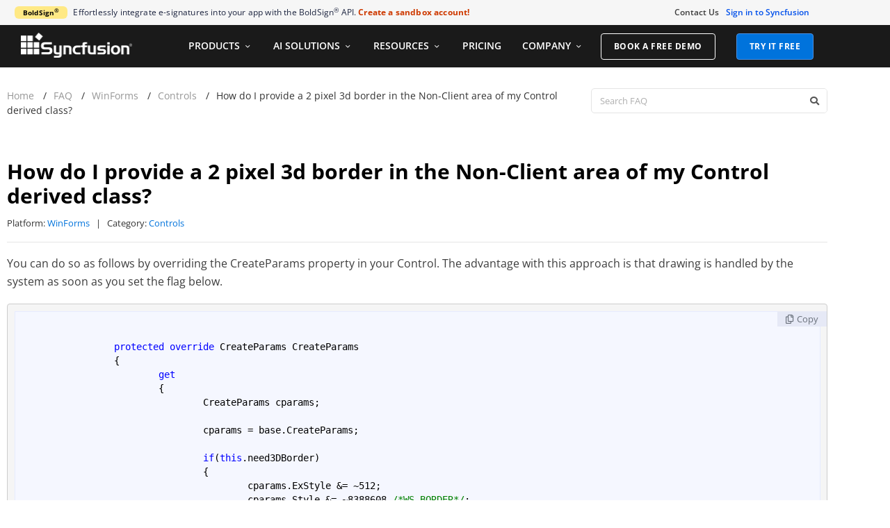

--- FILE ---
content_type: text/html; charset=UTF-8
request_url: https://www.syncfusion.com/faq/windowsforms/controls/how-do-i-provide-a-2-pixel-3d-border-in-the-non-client-area-of-my-control-derived-class
body_size: 22828
content:
<!doctype html><html lang="en-US"><head><meta charset="UTF-8"><meta name="viewport" content="width=device-width, initial-scale=1"><link rel="preload" href="https://www.syncfusion.com/faq/wp-content/plugins/elementor/assets/lib/font-awesome/webfonts/fa-solid-900.woff2" as="font" type="font/woff2" crossorigin><link rel="preload" href="https://www.syncfusion.com/faq/wp-content/plugins/elementor/assets/lib/font-awesome/webfonts/fa-brands-400.woff2" as="font" type="font/woff2" crossorigin><link rel="preload" href="https://www.syncfusion.com/faq/wp-content/plugins/elementor/assets/lib/eicons/fonts/eicons.woff2?5.6.2" as="font" type="font/woff2" crossorigin><link rel="preload" href="https://www.syncfusion.com/faq/wp-content/plugins/elementor/assets/lib/font-awesome/webfonts/fa-regular-400.woff2" as="font" type="font/woff2" crossorigin><link rel="profile" href="https://gmpg.org/xfn/11"> <script src="https://cdn.syncfusion.com/scripts/jquery/Integrity/jquery-3.7.1.min.js"></script><script id="cookieyes" type="text/javascript" src="https://cdn-cookieyes.com/client_data/a579e010cc45dfd587718a85/script.js"></script><script src="https://cdn.syncfusion.com/scripts/common/CookieYes/Master/CookieyesBanner-V3.min.js"></script> <script>var serverDate = "January 29, 2026";
    var serverTime = "01/29/2026 10:53:12 AM";
    var myip = '18.117.165.173';
  var customerId = "";
  var userCountry = 'United States of America';
  document.addEventListener("DOMContentLoaded", function() {
	var successMessage = sessionStorage.getItem('SessionExpiredMessage');
    if (successMessage === "true") {
        const toastrOptions = {
            onShown: function () {
                const style = document.createElement('style');
                style.innerHTML = `
            .toast { opacity: 0.9 !important; }
            .toast:hover { opacity: 0.7 !important; }
            .toast-top-right { top: 100px !important; }
            .toast-top-right .toast-close-button { top: -0.1em !important; }
            #toast-container > div { width: 400px !important; }
            @@media (max-width: 767px) {
                #toast-container > div {
                    width: 320px !important;
                }
            }
            .toast-message {
                font-size: 14px !important;
                font-family: "Open Sans", Helvetica, Arial, sans-serif !important;
            }
        `;
                document.head.appendChild(style);
            }
        };
        toastr.error("Session has been expired. Please sign in again.", null, toastrOptions);
        sessionStorage.removeItem('SessionExpiredMessage');
    }
   });</script> <script>window.ExceptionlessEndPoint = 'https://websiteinternalapi.syncfusion.com/exceptionless/events';
 
    (function() {
        // 1) Load console-capture immediately on page load
        var s = document.createElement('script');
        s.src = 'https://cdn.syncfusion.com/scripts/common/exceptionless/core-application/console-capture.min.js';
        s.async = true;
        document.head.appendChild(s);
 
        // 2) Lazy-load Exceptionless logger on first user interaction
        var loggerLoaded = false;
        var events = ['mousemove','scroll','keydown','touchstart'];
        var loadLogger = function() {
            if (loggerLoaded) return;
            loggerLoaded = true;
            var j = document.createElement('script');
            j.type = 'module';
            j.src = 'https://cdn.syncfusion.com/scripts/common/exceptionless/core-application/Exceptionless-logger.min.js';
            document.head.appendChild(j);
            events.forEach(function(x){ removeEventListener(x, loadLogger); });
        };
 
        events.forEach(function(ev){
            addEventListener(ev, loadLogger, { once: true });
        });
    })();</script> <link media="all" href="https://www.syncfusion.com/faq/wp-content/cache/autoptimize/css/autoptimize_6a5774f65ffe40f2e89ef98748093f38.css" rel="stylesheet"><title>How do I provide a 2 pixel 3d border in the Non-C... | Syncfusion® FAQ</title><meta name="description" content="This FAQ explains the topic &quot;How do I provide a 2 pixel 3d border in the Non-Client area of my Control derived class?&quot;"/><meta name="robots" content="follow, index, max-snippet:-1, max-video-preview:-1, max-image-preview:large"/><link rel="canonical" href="https://www.syncfusion.com/faq/windowsforms/controls/how-do-i-provide-a-2-pixel-3d-border-in-the-non-client-area-of-my-control-derived-class" /><meta property="og:locale" content="en_US" /><meta property="og:type" content="article" /><meta property="og:title" content="How do I provide a 2 pixel 3d border in the Non-Client area of my Control derived class? | Syncfusion® FAQ" /><meta property="og:description" content="This FAQ explains the topic &quot;How do I provide a 2 pixel 3d border in the Non-Client area of my Control derived class?&quot;" /><meta property="og:url" content="https://www.syncfusion.com/faq/windowsforms/controls/how-do-i-provide-a-2-pixel-3d-border-in-the-non-client-area-of-my-control-derived-class" /><meta property="og:site_name" content="Syncfusion" /><meta property="article:publisher" content="https://www.facebook.com/Syncfusion/" /><meta property="og:updated_time" content="2020-06-18T13:01:13+00:00" /><meta property="fb:app_id" content="1003714633042650" /><meta property="og:image" content="https://www.syncfusion.com/faq/wp-content/uploads/2025/08/Syncfusion_Logo_Image.png" /><meta property="og:image:secure_url" content="https://www.syncfusion.com/faq/wp-content/uploads/2025/08/Syncfusion_Logo_Image.png" /><meta property="og:image:width" content="1200" /><meta property="og:image:height" content="630" /><meta property="og:image:alt" content="Syncfusion Logo Image" /><meta property="og:image:type" content="image/png" /><meta name="twitter:card" content="summary" /><meta name="twitter:title" content="How do I provide a 2 pixel 3d border in the Non-Client area of my Control derived class? | Syncfusion® FAQ" /><meta name="twitter:description" content="This FAQ explains the topic &quot;How do I provide a 2 pixel 3d border in the Non-Client area of my Control derived class?&quot;" /><meta name="twitter:site" content="@Syncfusion" /><meta name="twitter:creator" content="@Syncfusion" /><meta name="twitter:image" content="https://www.syncfusion.com/faq/wp-content/uploads/2025/08/Syncfusion_Logo_Image.png" /> <script type="application/ld+json" class="rank-math-schema-pro">{"@context":"https://schema.org","@graph":[{"@type":"BreadcrumbList","@id":"https://www.syncfusion.com/faq/windowsforms/controls/how-do-i-provide-a-2-pixel-3d-border-in-the-non-client-area-of-my-control-derived-class#breadcrumb","itemListElement":[{"@type":"ListItem","position":"1","item":{"@id":"https://www.syncfusion.com","name":"Home"}},{"@type":"ListItem","position":"2","item":{"@id":"https://www.syncfusion.com/faq/","name":"FAQ"}},{"@type":"ListItem","position":"3","item":{"@id":"https://www.syncfusion.com/faq/windowsforms","name":"WinForms"}},{"@type":"ListItem","position":"4","item":{"@id":"https://www.syncfusion.com/faq/windowsforms/controls","name":"Controls"}},{"@type":"ListItem","position":"5","item":{"@id":"https://www.syncfusion.com/faq/windowsforms/controls/how-do-i-provide-a-2-pixel-3d-border-in-the-non-client-area-of-my-control-derived-class","name":"How do I provide a  2 pixel 3d border in the Non-Client area of my Control derived class?"}}]}]}</script> <link rel='stylesheet' id='toastr-css-css' href='https://cdn.syncfusion.com/content/stylesheets/others/toastr.min.css' media='all' /> <script data-cfasync="false" src="https://www.syncfusion.com/faq/wp-content/cache/autoptimize/js/autoptimize_single_16623e9f7cd802cf093c325c511a739c.js" id="jquery-core-js"></script> <script data-cfasync="false" defer src="https://www.syncfusion.com/faq/wp-content/cache/autoptimize/js/autoptimize_single_e2620f2ae61d84e5edef5a0b7b95cf96.js" id="jquery-migrate-js"></script> <script defer src="https://www.syncfusion.com/faq/wp-content/plugins/loading-page/loading-screens/logo/loading-logo.js" id="codepeople-loading-page-script-logo-js"></script> <script id="codepeople-loading-page-script-js-before">loading_page_settings={"loadingScreen":1,"closeBtn":false,"removeInOnLoad":false,"codeblock":"","backgroundColor":"#ffffff","foregroundColor":"#000000","backgroundImage":"","additionalSeconds":0,"pageEffect":"none","backgroundRepeat":"repeat","fullscreen":0,"graphic":"logo","text":0,"lp_ls":{"logo":{"image":""}},"screen_size":"all","screen_width":0,"deepSearch":1,"modifyDisplayRule":1,"triggerLinkScreenNeverClose":0,"triggerLinkScreenCloseAfter":4};</script> <script defer src="https://www.syncfusion.com/faq/wp-content/plugins/loading-page/js/loading-page.min.js" id="codepeople-loading-page-script-js"></script> <script defer src="https://www.syncfusion.com/faq/wp-content/cache/autoptimize/js/autoptimize_single_34de4559ba0e07b9ff8b2c9a43748199.js" id="font-awesome-4-shim-js"></script> <script id="ecs_ajax_load-js-extra">var ecs_ajax_params = {"ajaxurl":"https:\/\/www.syncfusion.com\/faq\/wp-admin\/admin-ajax.php","posts":"{\"post_type\":\"faq-post\",\"faq-post\":\"how-do-i-provide-a-2-pixel-3d-border-in-the-non-client-area-of-my-control-derived-class\",\"name\":\"how-do-i-provide-a-2-pixel-3d-border-in-the-non-client-area-of-my-control-derived-class\",\"error\":\"\",\"m\":\"\",\"p\":0,\"post_parent\":\"\",\"subpost\":\"\",\"subpost_id\":\"\",\"attachment\":\"\",\"attachment_id\":0,\"pagename\":\"\",\"page_id\":0,\"second\":\"\",\"minute\":\"\",\"hour\":\"\",\"day\":0,\"monthnum\":0,\"year\":0,\"w\":0,\"category_name\":\"\",\"tag\":\"\",\"cat\":\"\",\"tag_id\":\"\",\"author\":\"\",\"author_name\":\"\",\"feed\":\"\",\"tb\":\"\",\"paged\":0,\"meta_key\":\"\",\"meta_value\":\"\",\"preview\":\"\",\"s\":\"\",\"sentence\":\"\",\"title\":\"\",\"fields\":\"all\",\"menu_order\":\"\",\"embed\":\"\",\"category__in\":[],\"category__not_in\":[],\"category__and\":[],\"post__in\":[],\"post__not_in\":[],\"post_name__in\":[],\"tag__in\":[],\"tag__not_in\":[],\"tag__and\":[],\"tag_slug__in\":[],\"tag_slug__and\":[],\"post_parent__in\":[],\"post_parent__not_in\":[],\"author__in\":[],\"author__not_in\":[],\"search_columns\":[],\"ignore_sticky_posts\":false,\"suppress_filters\":false,\"cache_results\":true,\"update_post_term_cache\":true,\"update_menu_item_cache\":false,\"lazy_load_term_meta\":true,\"update_post_meta_cache\":true,\"posts_per_page\":5,\"nopaging\":false,\"comments_per_page\":\"50\",\"no_found_rows\":false,\"order\":\"DESC\"}"};</script> <script defer src="https://www.syncfusion.com/faq/wp-content/cache/autoptimize/js/autoptimize_single_6a414b257267a883c6dd13b3c66b8596.js" id="ecs_ajax_load-js"></script> <script defer src="https://www.syncfusion.com/faq/wp-content/cache/autoptimize/js/autoptimize_single_447712f49ef92d24eda0381882e5f00b.js" id="ecs-script-js"></script>  <script>(function(w,d,s,l,i){w[l]=w[l]||[];w[l].push({'gtm.start':
      new Date().getTime(),event:'gtm.js'});var f=d.getElementsByTagName(s)[0],
      j=d.createElement(s),dl=l!='dataLayer'?'&l='+l:'';j.async=true;j.src=
      'https://www.googletagmanager.com/gtm.js?id='+i+dl;f.parentNode.insertBefore(j,f);
      })(window,document,'script','dataLayer','GTM-W8WD8WN');</script> <link rel="shortcut icon" href="https://cdn.syncfusion.com/content/faq/icon/favicon.png" >  <script src="https://support.syncfusion.com/chatwidget-api/widget/v1/854e2527-edc1-4539-ae93-58e2bf0c1adb" defer async></script> <script src="https://cdn.syncfusion.com/scripts/common/LiveChat/master/LiveChatScripts-v11.min.js" defer></script>  <script>var findplatform = "WinForms";</script> <link rel="stylesheet" href="https://cdn.syncfusion.com/content/images/common/menu/master/icons/menufontV2.css?v1" type="text/css"><link rel="preload" href="https://cdn.syncfusion.com/content/images/common/menu/master/icons/menufontV2.css?v1" as="style"><meta name="generator" content="Elementor 3.34.2; features: additional_custom_breakpoints; settings: css_print_method-external, google_font-enabled, font_display-auto"> <noscript><style>body{display:block;}</style></noscript></head><body class="wp-singular faq-post-template-default single single-faq-post postid-5040 wp-custom-logo wp-embed-responsive wp-theme-hello-elementor wp-child-theme-hello-theme-child hello-elementor-default elementor-default elementor-kit-13 elementor-page-521 lp_loading_screen_body"> <noscript> <iframe src="https://www.googletagmanager.com/ns.html?id=GTM-W8WD8WN"
 height="0" width="0" style="display:none;visibility:hidden"></iframe> </noscript><header data-elementor-type="header" data-elementor-id="123218" class="elementor elementor-123218 elementor-location-header" data-elementor-post-type="elementor_library"><header data-particle_enable="false" data-particle-mobile-disabled="false" class="elementor-section elementor-top-section elementor-element elementor-element-f46d73f elementor-hidden-tablet elementor-hidden-phone elementor-section-boxed elementor-section-height-default elementor-section-height-default wpr-particle-no wpr-jarallax-no wpr-parallax-no wpr-sticky-section-no" data-id="f46d73f" data-element_type="section" data-settings="{&quot;background_background&quot;:&quot;classic&quot;}"><div class="elementor-container elementor-column-gap-default"><div class="elementor-column elementor-col-33 elementor-top-column elementor-element elementor-element-fa7d1ed" data-id="fa7d1ed" data-element_type="column"><div class="elementor-widget-wrap elementor-element-populated"><div class="elementor-element elementor-element-093d080 elementor-widget elementor-widget-html" data-id="093d080" data-element_type="widget" data-widget_type="html.default"><div class="elementor-widget-container"><div id='banner-content'></div></div></div></div></div><div class="elementor-column elementor-col-33 elementor-top-column elementor-element elementor-element-0b178df" data-id="0b178df" data-element_type="column"><div class="elementor-widget-wrap elementor-element-populated"><div class="elementor-element elementor-element-ceda4f9 elementor-nav-menu__align-end elementor-nav-menu--dropdown-tablet elementor-nav-menu__text-align-aside elementor-nav-menu--toggle elementor-nav-menu--burger elementor-widget elementor-widget-nav-menu" data-id="ceda4f9" data-element_type="widget" data-settings="{&quot;layout&quot;:&quot;horizontal&quot;,&quot;submenu_icon&quot;:{&quot;value&quot;:&quot;&lt;i class=\&quot;fas fa-caret-down\&quot; aria-hidden=\&quot;true\&quot;&gt;&lt;\/i&gt;&quot;,&quot;library&quot;:&quot;fa-solid&quot;},&quot;toggle&quot;:&quot;burger&quot;}" data-widget_type="nav-menu.default"><div class="elementor-widget-container"><nav aria-label="Menu" class="elementor-nav-menu--main elementor-nav-menu__container elementor-nav-menu--layout-horizontal e--pointer-underline e--animation-fade"><ul id="menu-1-ceda4f9" class="elementor-nav-menu"><li class="menu-item menu-item-type-custom menu-item-object-custom menu-item-35"><a href="https://www.syncfusion.com/company/contact-us" class="elementor-item">Contact Us</a></li></ul></nav><div class="elementor-menu-toggle" role="button" tabindex="0" aria-label="Menu Toggle" aria-expanded="false"> <i aria-hidden="true" role="presentation" class="elementor-menu-toggle__icon--open eicon-menu-bar"></i><i aria-hidden="true" role="presentation" class="elementor-menu-toggle__icon--close eicon-close"></i></div><nav class="elementor-nav-menu--dropdown elementor-nav-menu__container" aria-hidden="true"><ul id="menu-2-ceda4f9" class="elementor-nav-menu"><li class="menu-item menu-item-type-custom menu-item-object-custom menu-item-35"><a href="https://www.syncfusion.com/company/contact-us" class="elementor-item" tabindex="-1">Contact Us</a></li></ul></nav></div></div></div></div><div class="elementor-column elementor-col-33 elementor-top-column elementor-element elementor-element-1e8fafb" data-id="1e8fafb" data-element_type="column"><div class="elementor-widget-wrap elementor-element-populated"><div class="elementor-element elementor-element-576f790 elementor-widget elementor-widget-html" data-id="576f790" data-element_type="widget" data-widget_type="html.default"><div class="elementor-widget-container"><div id="signin-button-section"></div></div></div></div></div></div></header><header data-particle_enable="false" data-particle-mobile-disabled="false" class="elementor-section elementor-top-section elementor-element elementor-element-2d60eb59 elementor-section-boxed elementor-section-height-default elementor-section-height-default wpr-particle-no wpr-jarallax-no wpr-parallax-no wpr-sticky-section-no" data-id="2d60eb59" data-element_type="section" data-settings="{&quot;background_background&quot;:&quot;classic&quot;}"><div class="elementor-container elementor-column-gap-default"><div class="elementor-column elementor-col-100 elementor-top-column elementor-element elementor-element-59dc4638" data-id="59dc4638" data-element_type="column" id="navigation-menu-column"><div class="elementor-widget-wrap elementor-element-populated"><div class="elementor-element elementor-element-5a71c02f elementor-widget elementor-widget-shortcode" data-id="5a71c02f" data-element_type="widget" data-widget_type="shortcode.default"><div class="elementor-widget-container"><div class="elementor-shortcode"><div id="menu-wrapper"><div class="container main-menu-section"><div class="row"><div class="col-xs-12 col-sm-12 col-md-12 col-lg-12 "><div id="menu-container"></div></div></div></div></div><link rel="stylesheet" href="https://cdn.syncfusion.com/content/stylesheets/components/Stack1.3.7/layoutfont_cdn_v1.min.css" type="text/css"><link rel="preload" href="https://cdn.syncfusion.com/content/stylesheets/components/bootstrap/TopMarketingBannerMenu.min.css" as="style"><link rel="stylesheet" href="https://cdn.syncfusion.com/content/stylesheets/components/bootstrap/TopMarketingBannerMenu.min.css" type="text/css"><script src="https://cdn.syncfusion.com/scripts/bootstrap/HeaderMenuInitialV2.min.js?v1"></script><link rel="stylesheet" href="https://cdn.syncfusion.com/content/stylesheets/components/bootstrap/Integrity/bootstrap3.7.1.min.css?v1"><script src="https://cdn.syncfusion.com/scripts/jquery/Integrity/jquery-3.7.1.min.js"></script><script src="https://cdn.syncfusion.com/scripts/bootstrap/Integrity/bootstrap3.7.1.min.js?v1"></script></div></div></div></div></div></div></header><section data-particle_enable="false" data-particle-mobile-disabled="false" class="elementor-section elementor-top-section elementor-element elementor-element-edfe00c sign-hide elementor-section-boxed elementor-section-height-default elementor-section-height-default wpr-particle-no wpr-jarallax-no wpr-parallax-no wpr-sticky-section-no" data-id="edfe00c" data-element_type="section" id="sign-out-section"><div class="elementor-container elementor-column-gap-default"><div class="elementor-column elementor-col-100 elementor-top-column elementor-element elementor-element-f8cb259" data-id="f8cb259" data-element_type="column"><div class="elementor-widget-wrap elementor-element-populated"><div class="elementor-element elementor-element-bf88195 elementor-widget elementor-widget-html" data-id="bf88195" data-element_type="widget" id="signout2" data-widget_type="html.default"><div class="elementor-widget-container"><div id="logout-section"><div class="Customerinformation"><div class="dashboard"> <a href="https://www.syncfusion.com/account" class="content-medium">My Dashboard</a></div></div></div></div></div><div class="elementor-element elementor-element-bc72d1f elementor-widget elementor-widget-html" data-id="bc72d1f" data-element_type="widget" id="signout-button" data-widget_type="html.default"><div class="elementor-widget-container"><form class="centered-form" action="https://www.syncfusion.com/account/logoff" method="post"> <button class="logout-button" type="submit">Sign out</button></form></div></div></div></div></div></section></header><div data-elementor-type="single" data-elementor-id="521" class="elementor elementor-521 elementor-location-single post-5040 faq-post type-faq-post status-publish hentry faq-category-controls faq-category-windowsforms" data-elementor-post-type="elementor_library"><section data-particle_enable="false" data-particle-mobile-disabled="false" class="elementor-section elementor-top-section elementor-element elementor-element-b264482 elementor-section-boxed elementor-section-height-default elementor-section-height-default wpr-particle-no wpr-jarallax-no wpr-parallax-no wpr-sticky-section-no" data-id="b264482" data-element_type="section"><div class="elementor-container elementor-column-gap-default"><div class="elementor-column elementor-col-50 elementor-top-column elementor-element elementor-element-12e6889" data-id="12e6889" data-element_type="column" id="breadcrumb-section"><div class="elementor-widget-wrap elementor-element-populated"><div class="elementor-element elementor-element-a85ff41 elementor-widget elementor-widget-breadcrumbs" data-id="a85ff41" data-element_type="widget" data-widget_type="breadcrumbs.default"><div class="elementor-widget-container"><nav aria-label="breadcrumbs" class="rank-math-breadcrumb"><p><a href="https://www.syncfusion.com">Home</a><span class="separator"> / </span><a href="https://www.syncfusion.com/faq/">FAQ</a><span class="separator"> / </span><a href="https://www.syncfusion.com/faq/windowsforms">WinForms</a><span class="separator"> / </span><a href="https://www.syncfusion.com/faq/windowsforms/controls">Controls</a><span class="separator"> / </span><span class="last">How do I provide a  2 pixel 3d border in the Non-Client area of my Control derived class?</span></p></nav></div></div><div class="elementor-element elementor-element-9ee2187 elementor-widget elementor-widget-html" data-id="9ee2187" data-element_type="widget" data-widget_type="html.default"><div class="elementor-widget-container"> <script>var regexname = /[-!$%^&*()@_|~=`{}\[\]:";'<>?,.\/]/;
var errorMessage = jQuery('<div class="error-message">Letters, numbers, and the following special characters (+ # ) are allowed</div>');

var submitButton = jQuery('.elementor-search-form__submit');
jQuery('.elementor-search-form__input').on('input', function() {
  var searchterm = jQuery(this).val();
  
  
   if (searchterm.length >128) {
    // Search term exceeds the limit
    jQuery('.error-message').text('Search term must be 128 characters or less');
    jQuery('.error-message').css('display', 'inline-block');
    submitButton.prop('disabled', true);
  } 
  
 else if (!regexname.test(searchterm)) {
    // Comment is valid
    
    jQuery('.error-message').css('display', 'none');
    submitButton.prop('disabled', false);
  } else {
    // Comment is invalid
    if (jQuery('.error-message').length === 0) {
      jQuery('.elementor-search-form').after(errorMessage);
      submitButton.prop('disabled', true);
    }
  }

  if (regexname.test(searchterm) && jQuery('.error-message').css('display') === 'none') {
    jQuery('.error-message').css('display', 'inline-block');
    submitButton.prop('disabled', true);
  }
    
});</script> </div></div></div></div><div class="elementor-column elementor-col-50 elementor-top-column elementor-element elementor-element-c7a954c" data-id="c7a954c" data-element_type="column" id="search-section"><div class="elementor-widget-wrap elementor-element-populated"><div class="elementor-element elementor-element-3e9daf1 elementor-search-form--skin-classic elementor-search-form--button-type-icon elementor-widget elementor-widget-search-form" data-id="3e9daf1" data-element_type="widget" data-settings="{&quot;skin&quot;:&quot;classic&quot;}" data-widget_type="search-form.default"><div class="elementor-widget-container"> <search role="search"><form class="elementor-search-form" action="https://www.syncfusion.com/faq" method="get"><div class="elementor-search-form__container"> <label class="elementor-screen-only" for="elementor-search-form-3e9daf1">Search</label> <input id="elementor-search-form-3e9daf1" placeholder="Search FAQ" class="elementor-search-form__input" type="search" name="s" value=""> <button class="elementor-search-form__submit" type="submit" aria-label="Search"> <i aria-hidden="true" class="fas fa-search"></i> </button></div></form> </search></div></div></div></div></div></section><section data-particle_enable="false" data-particle-mobile-disabled="false" class="elementor-section elementor-top-section elementor-element elementor-element-58079c2 elementor-section-boxed elementor-section-height-default elementor-section-height-default wpr-particle-no wpr-jarallax-no wpr-parallax-no wpr-sticky-section-no" data-id="58079c2" data-element_type="section" id="title-section"><div class="elementor-container elementor-column-gap-default"><div class="elementor-column elementor-col-100 elementor-top-column elementor-element elementor-element-758219f" data-id="758219f" data-element_type="column"><div class="elementor-widget-wrap elementor-element-populated"><div class="elementor-element elementor-element-c3fd7e1 elementor-widget elementor-widget-theme-post-title elementor-page-title elementor-widget-heading" data-id="c3fd7e1" data-element_type="widget" data-widget_type="theme-post-title.default"><div class="elementor-widget-container"><h1 class="elementor-heading-title elementor-size-default">How do I provide a  2 pixel 3d border in the Non-Client area of my Control derived class?</h1></div></div></div></div></div></section><section data-particle_enable="false" data-particle-mobile-disabled="false" class="elementor-section elementor-top-section elementor-element elementor-element-eef64e1 elementor-section-boxed elementor-section-height-default elementor-section-height-default wpr-particle-no wpr-jarallax-no wpr-parallax-no wpr-sticky-section-no" data-id="eef64e1" data-element_type="section" id="description"><div class="elementor-container elementor-column-gap-default"><div class="elementor-column elementor-col-100 elementor-top-column elementor-element elementor-element-27c4377" data-id="27c4377" data-element_type="column"><div class="elementor-widget-wrap elementor-element-populated"><div class="elementor-element elementor-element-f13be4c elementor-widget elementor-widget-shortcode" data-id="f13be4c" data-element_type="widget" id="find-category" data-widget_type="shortcode.default"><div class="elementor-widget-container"> <span class="info-container">Platform: <a class="info-value" href="https://www.syncfusion.com/faq/windowsforms">WinForms</a></span><span class="separator">|</span> <span class="info-container">Category: <a class="info-value" href="https://www.syncfusion.com/faq/windowsforms/controls">Controls</a></span><div class="elementor-shortcode"></div></div></div></div></div></div></section><section data-particle_enable="false" data-particle-mobile-disabled="false" class="elementor-section elementor-top-section elementor-element elementor-element-82013d7 single-page-content elementor-section-boxed elementor-section-height-default elementor-section-height-default wpr-particle-no wpr-jarallax-no wpr-parallax-no wpr-sticky-section-no" data-id="82013d7" data-element_type="section"><div class="elementor-container elementor-column-gap-default"><div class="elementor-column elementor-col-100 elementor-top-column elementor-element elementor-element-378b27f" data-id="378b27f" data-element_type="column" id="page-content"><div class="elementor-widget-wrap elementor-element-populated"><div class="elementor-element elementor-element-b20ae15 elementor-widget elementor-widget-theme-post-content" data-id="b20ae15" data-element_type="widget" data-widget_type="theme-post-content.default"><div class="elementor-widget-container"><p>You can do so as follows by overriding the CreateParams property in your Control. The advantage with this approach is that drawing is handled by the system as soon as you set the flag below.</p><pre class="wp-block-code"><code>
		protected override CreateParams CreateParams
		{
			get
			{
				CreateParams cparams;

				cparams = base.CreateParams;

				if(this.need3DBorder)
				{
					cparams.ExStyle &amp;= ~512;
					cparams.Style &amp;= ~8388608 /*WS_BORDER*/;
					cparams.ExStyle = cparams.ExStyle | 512 /*WS_EX_DLGFRAME*/;
				}
				return cparams;
			}

		}

</code></pre></div></div></div></div></div></section><section data-particle_enable="false" data-particle-mobile-disabled="false" class="elementor-section elementor-top-section elementor-element elementor-element-7e908f6 elementor-section-boxed elementor-section-height-default elementor-section-height-default wpr-particle-no wpr-jarallax-no wpr-parallax-no wpr-sticky-section-no" data-id="7e908f6" data-element_type="section"><div class="elementor-container elementor-column-gap-default"><div class="elementor-column elementor-col-100 elementor-top-column elementor-element elementor-element-9ae35de" data-id="9ae35de" data-element_type="column" id="social-icon"><div class="elementor-widget-wrap elementor-element-populated"><div class="elementor-element elementor-element-58e0777 elementor-widget elementor-widget-heading" data-id="58e0777" data-element_type="widget" data-widget_type="heading.default"><div class="elementor-widget-container"><h3 class="elementor-heading-title elementor-size-default">Share with</h3></div></div><div class="elementor-element elementor-element-c0f5e40 elementor-share-buttons--view-icon elementor-share-buttons--shape-circle elementor-share-buttons--skin-gradient elementor-grid-0 elementor-share-buttons--color-official elementor-widget elementor-widget-share-buttons" data-id="c0f5e40" data-element_type="widget" data-widget_type="share-buttons.default"><div class="elementor-widget-container"><div class="elementor-grid" role="list"><div class="elementor-grid-item" role="listitem"><div class="elementor-share-btn elementor-share-btn_twitter" role="button" tabindex="0" aria-label="Share on twitter"> <span class="elementor-share-btn__icon"> <i class="fab fa-twitter" aria-hidden="true"></i> </span></div></div><div class="elementor-grid-item" role="listitem"><div class="elementor-share-btn elementor-share-btn_facebook" role="button" tabindex="0" aria-label="Share on facebook"> <span class="elementor-share-btn__icon"> <i class="fab fa-facebook" aria-hidden="true"></i> </span></div></div><div class="elementor-grid-item" role="listitem"><div class="elementor-share-btn elementor-share-btn_linkedin" role="button" tabindex="0" aria-label="Share on linkedin"> <span class="elementor-share-btn__icon"> <i class="fab fa-linkedin" aria-hidden="true"></i> </span></div></div></div></div></div><div class="elementor-element elementor-element-88c1ca2 elementor-widget-divider--view-line elementor-widget elementor-widget-divider" data-id="88c1ca2" data-element_type="widget" data-widget_type="divider.default"><div class="elementor-widget-container"><div class="elementor-divider"> <span class="elementor-divider-separator"> </span></div></div></div></div></div></div></section><section data-particle_enable="false" data-particle-mobile-disabled="false" class="elementor-section elementor-top-section elementor-element elementor-element-98a982d elementor-section-boxed elementor-section-height-default elementor-section-height-default wpr-particle-no wpr-jarallax-no wpr-parallax-no wpr-sticky-section-no" data-id="98a982d" data-element_type="section"><div class="elementor-container elementor-column-gap-default"><div class="elementor-column elementor-col-100 elementor-top-column elementor-element elementor-element-f0f9f17" data-id="f0f9f17" data-element_type="column"><div class="elementor-widget-wrap elementor-element-populated"><div class="elementor-element elementor-element-ebbd414 elementor-widget elementor-widget-heading" data-id="ebbd414" data-element_type="widget" data-widget_type="heading.default"><div class="elementor-widget-container"><h3 class="elementor-heading-title elementor-size-default">Related FAQs</h3></div></div><div class="elementor-element elementor-element-28cab9f elementor-widget elementor-widget-shortcode" data-id="28cab9f" data-element_type="widget" id="see-also" data-widget_type="shortcode.default"><div class="elementor-widget-container"><div class="other-faq"><a href="https://www.syncfusion.com/faq/windowsforms/controls/how-can-i-make-my-controls-transparent-so-the-forms-background-image-can-show-through-them"  >How can I make my controls transparent so the form’s background image can show through them</a></div><div class="other-faq"><a href="https://www.syncfusion.com/faq/windowsforms/controls/how-do-i-create-an-editable-listbox-with-an-in-place-textbox-and-button"  >How do I create an editable listbox with an in-place TextBox and Button?</a></div><div class="other-faq"><a href="https://www.syncfusion.com/faq/windowsforms/controls/what-control-do-i-use-to-insert-separator-lines-between-controls-in-my-dialog"  >What control do I use to insert Separator lines between Controls in my Dialog?</a></div><div class="other-faq"><a href="https://www.syncfusion.com/faq/windowsforms/controls/how-can-i-make-a-panel-or-label-semi-transparent-on-a-windows-form"  >How can I make a Panel or Label semi-transparent on a Windows Form</a></div><div class="other-faq"><a href="https://www.syncfusion.com/faq/windowsforms/controls/how-can-i-put-controls-a-progressbar-for-example-into-a-statusbar"  >How can I put Controls, a ProgressBar for example, into a StatusBar?</a></div><div class="elementor-shortcode"></div></div></div><div class="elementor-element elementor-element-98e9e4a blazor-desktop-ad elementor-hidden-phone elementor-widget elementor-widget-image" data-id="98e9e4a" data-element_type="widget" data-widget_type="image.default"><div class="elementor-widget-container"> <a href="https://www.syncfusion.com/blazor-components"> <img fetchpriority="high" width="800" height="220" src="https://www.syncfusion.com/faq/wp-content/uploads/2021/05/blazor-ad-image-1024x282.png" class="attachment-large size-large wp-image-48639" alt="Blazor Ad Image" srcset="https://www.syncfusion.com/faq/wp-content/uploads/2021/05/blazor-ad-image-1024x282.png 1024w, https://www.syncfusion.com/faq/wp-content/uploads/2021/05/blazor-ad-image-300x83.png 300w, https://www.syncfusion.com/faq/wp-content/uploads/2021/05/blazor-ad-image-768x211.png 768w, https://www.syncfusion.com/faq/wp-content/uploads/2021/05/blazor-ad-image-1536x423.png 1536w, https://www.syncfusion.com/faq/wp-content/uploads/2021/05/blazor-ad-image.png 1812w" sizes="(max-width: 800px) 100vw, 800px" /> </a></div></div><div class="elementor-element elementor-element-dd325e5 blazor-mobile-ad elementor-hidden-desktop elementor-hidden-tablet elementor-widget elementor-widget-image" data-id="dd325e5" data-element_type="widget" data-widget_type="image.default"><div class="elementor-widget-container"> <a href="https://www.syncfusion.com/blazor-components"> <noscript><img width="692" height="690" src="https://www.syncfusion.com/faq/wp-content/uploads/2021/05/blazor-ad-image-mobile.png" class="attachment-large size-large wp-image-48640" alt="Blazor AD Image Mobile" srcset="https://www.syncfusion.com/faq/wp-content/uploads/2021/05/blazor-ad-image-mobile.png 692w, https://www.syncfusion.com/faq/wp-content/uploads/2021/05/blazor-ad-image-mobile-300x300.png 300w, https://www.syncfusion.com/faq/wp-content/uploads/2021/05/blazor-ad-image-mobile-150x150.png 150w" sizes="(max-width: 692px) 100vw, 692px" /></noscript><img width="692" height="690" src='data:image/svg+xml,%3Csvg%20xmlns=%22http://www.w3.org/2000/svg%22%20viewBox=%220%200%20692%20690%22%3E%3C/svg%3E' data-src="https://www.syncfusion.com/faq/wp-content/uploads/2021/05/blazor-ad-image-mobile.png" class="lazyload attachment-large size-large wp-image-48640" alt="Blazor AD Image Mobile" data-srcset="https://www.syncfusion.com/faq/wp-content/uploads/2021/05/blazor-ad-image-mobile.png 692w, https://www.syncfusion.com/faq/wp-content/uploads/2021/05/blazor-ad-image-mobile-300x300.png 300w, https://www.syncfusion.com/faq/wp-content/uploads/2021/05/blazor-ad-image-mobile-150x150.png 150w" data-sizes="(max-width: 692px) 100vw, 692px" /> </a></div></div><div class="elementor-element elementor-element-73328b7 elementor-widget elementor-widget-template" data-id="73328b7" data-element_type="widget" data-widget_type="template.default"><div class="elementor-widget-container"><div class="elementor-template"><div data-elementor-type="section" data-elementor-id="2028" class="elementor elementor-2028 elementor-location-single" data-elementor-post-type="elementor_library"><section data-particle_enable="false" data-particle-mobile-disabled="false" class="elementor-section elementor-top-section elementor-element elementor-element-b2ed846 elementor-section-boxed elementor-section-height-default elementor-section-height-default wpr-particle-no wpr-jarallax-no wpr-parallax-no wpr-sticky-section-no" data-id="b2ed846" data-element_type="section" id="faq-request-form-container"><div class="elementor-container elementor-column-gap-default"><div class="elementor-column elementor-col-100 elementor-top-column elementor-element elementor-element-b1ce8c0" data-id="b1ce8c0" data-element_type="column"><div class="elementor-widget-wrap elementor-element-populated"><div class="elementor-element elementor-element-82aa070 eael-contact-form-7-button-align-left eael-contact-form-7-button-custom elementor-widget elementor-widget-eael-contact-form-7" data-id="82aa070" data-element_type="widget" id="faq-request-form" data-widget_type="eael-contact-form-7.default"><div class="elementor-widget-container"><div class="eael-contact-form-7-wrapper"><div class="eael-contact-form eael-contact-form-7 eael-contact-form-82aa070 placeholder-show eael-contact-form-align-default"><div class="eael-contact-form-7-heading"><h3 class="eael-contact-form-title eael-contact-form-7-title"> Couldn&#039;t find the FAQs you&#039;re looking for?</h3><div class="eael-contact-form-description eael-contact-form-7-description"> Please submit your question and answer.</div></div><div class="wpcf7 no-js" id="wpcf7-f2039-p5040-o1" lang="en-US" dir="ltr" data-wpcf7-id="2039"><div class="screen-reader-response"><p role="status" aria-live="polite" aria-atomic="true"></p><ul></ul></div><form action="/faq/windowsforms/controls/how-do-i-provide-a-2-pixel-3d-border-in-the-non-client-area-of-my-control-derived-class#wpcf7-f2039-p5040-o1" method="post" class="wpcf7-form init" aria-label="Contact form" novalidate="novalidate" data-status="init"><fieldset class="hidden-fields-container"><input type="hidden" name="_wpcf7" value="2039" /><input type="hidden" name="_wpcf7_version" value="6.1.4" /><input type="hidden" name="_wpcf7_locale" value="en_US" /><input type="hidden" name="_wpcf7_unit_tag" value="wpcf7-f2039-p5040-o1" /><input type="hidden" name="_wpcf7_container_post" value="5040" /><input type="hidden" name="_wpcf7_posted_data_hash" value="" /></fieldset><p><label> Platform<br /> <span class="wpcf7-form-control-wrap" data-name="Platform"><select class="wpcf7-form-control wpcf7-select wpcf7-validates-as-required platform" id="platform" aria-required="true" aria-invalid="false" name="Platform"><option value="Blazor">Blazor</option><option value="ASP.NET">ASP.NET</option><option value="WinForms">WinForms</option><option value="WPF">WPF</option><option value=".NET MAUI">.NET MAUI</option></select></span></label></p><p><label> Question <span style="color:red;">*</span><br /> <span class="wpcf7-form-control-wrap" data-name="Question"><input size="40" maxlength="400" class="wpcf7-form-control wpcf7-text wpcf7-validates-as-required" aria-required="true" aria-invalid="false" value="" type="text" name="Question" /></span></label></p><p><label> Answer<span style="font-style: italic;font-size: 12px;"> (Optional)</span><br /> <span class="wpcf7-form-control-wrap" data-name="Answer"><textarea cols="40" rows="10" maxlength="2000" class="wpcf7-form-control wpcf7-textarea" aria-invalid="false" name="Answer"></textarea></span> </label></p><div class="email" style="width:75%;"><p><label>Email <span style="font-style: italic;font-size: 12px; "> (Optional)</span><br /> <span class="wpcf7-form-control-wrap" data-name="your-email"><input size="40" maxlength="400" class="wpcf7-form-control wpcf7-email wpcf7-text wpcf7-validates-as-email" aria-invalid="false" value="" type="email" name="your-email" /></span> </label></p><p class="email-info"><span><i class="fa fa-info-circle" aria-hidden="true"></i></span><span>Email address is only for further clarification on your FAQ request. It will not be used for any other purpose.</span></p></div><div class="submit" style="display:block;"> <input class="wpcf7-form-control wpcf7-hidden clientIP" value="" type="hidden" name="IpAddress" /> <input class="wpcf7-form-control wpcf7-hidden userUid" value="" type="hidden" name="Uuid" /><p><input class="wpcf7-form-control wpcf7-submit has-spinner" type="submit" value="Submit" /><span id="wpcf7-697b8268e3f68-wrapper" class="wpcf7-form-control-wrap mobile-number-wrap" style="display:none !important; visibility:hidden !important;"><label for="wpcf7-697b8268e3f68-field" class="hp-message">Please leave this field empty.</label><input id="wpcf7-697b8268e3f68-field"  class="wpcf7-form-control wpcf7-text" type="text" name="mobile-number" value="" size="40" tabindex="-1" autocomplete="new-password" /></span></p></div><div class="submit" style="display:none;"><p><span class="wpcf7-form-control-wrap" data-name="your-subject"><input size="40" maxlength="400" class="wpcf7-form-control wpcf7-text wpcf7-validates-as-required" aria-required="true" aria-invalid="false" value="FAQ Request" type="text" name="your-subject" /></span></p></div><div class="wpcf7-response-output" aria-hidden="true"></div></form></div></div></div></div></div></div></div></div></section></div></div></div></div></div></div></div></section><section data-particle_enable="false" data-particle-mobile-disabled="false" class="elementor-section elementor-top-section elementor-element elementor-element-754748d elementor-section-boxed elementor-section-height-default elementor-section-height-default wpr-particle-no wpr-jarallax-no wpr-parallax-no wpr-sticky-section-no" data-id="754748d" data-element_type="section"><div class="elementor-container elementor-column-gap-default"><div class="elementor-column elementor-col-100 elementor-top-column elementor-element elementor-element-22e0f0a" data-id="22e0f0a" data-element_type="column"><div class="elementor-widget-wrap elementor-element-populated"><div class="elementor-element elementor-element-7da9f28 elementor-widget elementor-widget-spacer" data-id="7da9f28" data-element_type="widget" data-widget_type="spacer.default"><div class="elementor-widget-container"><div class="elementor-spacer"><div class="elementor-spacer-inner"></div></div></div></div><div class="elementor-element elementor-element-1054758 elementor-widget elementor-widget-shortcode" data-id="1054758" data-element_type="widget" data-widget_type="shortcode.default"><div class="elementor-widget-container"><div class="nav-child-link"> <a href="https://www.syncfusion.com/faq/windowsforms/controls"><i class="fa fa-arrow-left"></i> Back to WinForms Categories </a></div><div class="elementor-shortcode"></div></div></div></div></div></div></section><section data-particle_enable="false" data-particle-mobile-disabled="false" class="elementor-section elementor-top-section elementor-element elementor-element-1cc8864 elementor-section-boxed elementor-section-height-default elementor-section-height-default wpr-particle-no wpr-jarallax-no wpr-parallax-no wpr-sticky-section-no" data-id="1cc8864" data-element_type="section"><div class="elementor-container elementor-column-gap-default"><div class="elementor-column elementor-col-100 elementor-top-column elementor-element elementor-element-961368a" data-id="961368a" data-element_type="column"><div class="elementor-widget-wrap elementor-element-populated"><div class="elementor-element elementor-element-8d14ac0 elementor-widget elementor-widget-html" data-id="8d14ac0" data-element_type="widget" data-widget_type="html.default"><div class="elementor-widget-container"> <a id="wpfront-scroll-top-container" href="#" style="display:none"><noscript><img src="https://cdn.syncfusion.com/content/images/products/whats-new/optimizedimages/up-arrow.png" alt="Up arrow icon"></noscript><img class="lazyload" src='data:image/svg+xml,%3Csvg%20xmlns=%22http://www.w3.org/2000/svg%22%20viewBox=%220%200%20210%20140%22%3E%3C/svg%3E' data-src="https://cdn.syncfusion.com/content/images/products/whats-new/optimizedimages/up-arrow.png" alt="Up arrow icon"> </a></div></div></div></div></div></section></div><footer data-elementor-type="footer" data-elementor-id="95316" class="elementor elementor-95316 elementor-location-footer" data-elementor-post-type="elementor_library"><section data-particle_enable="false" data-particle-mobile-disabled="false" class="elementor-section elementor-top-section elementor-element elementor-element-31e6bb81 elementor-hidden-mobile elementor-section-boxed elementor-section-height-default elementor-section-height-default wpr-particle-no wpr-jarallax-no wpr-parallax-no wpr-sticky-section-no" data-id="31e6bb81" data-element_type="section" id="main-footer-desktop" data-settings="{&quot;background_background&quot;:&quot;classic&quot;}"><div class="elementor-background-overlay"></div><div class="elementor-container elementor-column-gap-default"><div class="elementor-column elementor-col-16 elementor-top-column elementor-element elementor-element-61636b7c" data-id="61636b7c" data-element_type="column" id="product-footer-section"><div class="elementor-widget-wrap elementor-element-populated"><div class="elementor-element elementor-element-36ce02f6 elementor-widget elementor-widget-html" data-id="36ce02f6" data-element_type="widget" data-widget_type="html.default"><div class="elementor-widget-container"><div class="footer-top-content">EXPLORE OUR PRODUCTS</div><ul class="list-unstyled"><li class="content-small"><a href="https://www.syncfusion.com/ui-component-suite"> UI Component Suite</a></li><li class="content-small"><a href="https://www.syncfusion.com/document-sdk"> Document SDK</a></li><li class="content-small"><a href="https://www.syncfusion.com/pdf-viewer-sdk"> PDF Viewer SDK</a></li><li class="content-small"><a href="https://www.syncfusion.com/docx-editor-sdk"> DOCX Editor SDK</a></li><li class="content-small"><a href="https://www.syncfusion.com/spreadsheet-editor-sdk"> Spreadsheet Editor SDK</a></li><li class="content-small"><a href="/code-studio/"> Code Studio</a></li><li class="content-small"><a href="https://www.boldbi.com/">Analytics Platform</a></li><li class="content-small"><a href="https://www.boldreports.com">Reporting Platform</a></li><li class="content-small"><a href="https://boldsign.com/?utm_source=syncfusionnavfooter&amp;utm_medium=referral&amp;utm_campaign=boldsign">eSignature Software and API</a></li><li class="content-small"><a href="https://www.bolddesk.com/?utm_source=syncfusionnavfooter&amp;utm_medium=referral&amp;utm_campaign=bolddesk">Customer Service Software</a></li><li class="content-small"><a href="https://www.bolddesk.com/knowledge-base-software?utm_source=syncfusionnavfooter&utm_medium=referral&utm_campaign=knowledgebase_bolddesk">Knowledge Base Software</a></li></ul><div class="footer-top-content">FREE TOOLS</div><ul class="list-unstyled"><li class="content-small"><a href="https://www.syncfusion.com/free-pdf-tools/unlock-pdf">Unlock PDF</a></li><li class="content-small"><a href="https://www.syncfusion.com/free-pdf-tools/merge-pdf/">Merge PDF</a></li><li class="content-small"><a href="https://www.syncfusion.com/free-pdf-tools/compress-pdf">Compress PDF</a></li><li class="content-small"><a href="https://www.syncfusion.com/free-pdf-tools/xps-to-pdf">XPS to PDF</a></li><li class="content-small"><a href="https://www.syncfusion.com/free-pdf-tools/organize-pdf">Organize PDF</a></li><li class="content-small"><a href="https://www.syncfusion.com/free-tools/online-floor-planner/">Floor Planner</a></li><li class="content-small"><a href="https://www.syncfusion.com/free-tools/online-docx-editor/">DOCX Editor</a></li><li class="content-small"><a href="https://www.syncfusion.com/free-tools/online-excel-editor/">Excel Editor</a></li><li class="content-small"><a href="https://www.syncfusion.com/free-tools/online-markdown-to-html-converter/">Markdown to HTML Converter</a></li><li class="content-small"><a href="https://www.syncfusion.com/free-tools/"> More Free Tools ❯ </a></li></ul></div></div></div></div><div class="elementor-column elementor-col-16 elementor-top-column elementor-element elementor-element-29f80b12" data-id="29f80b12" data-element_type="column" id="resources-footer-section"><div class="elementor-widget-wrap elementor-element-populated"><div class="elementor-element elementor-element-78b7a205 elementor-widget elementor-widget-html" data-id="78b7a205" data-element_type="widget" data-widget_type="html.default"><div class="elementor-widget-container"><div class="footer-top-content">RESOURCES</div><ul class="list-unstyled"><li class="content-small"><a href="/succinctly-free-ebooks">Ebooks</a></li><li class="content-small"><a href="/resources/techportal/whitepapers">White Papers</a></li><li class="content-small"><a href="/case-studies/">Case Studies</a></li><li class="content-small"><a href="/faq/">Technical FAQ</a></li><li class="content-small"><a href="/code-examples">Code Examples</a></li><li class="content-small"><a href="/pages/accessibility/">Accessibility</a></li><li class="content-small"><a href="/web-stories/">Web Stories</a></li><li class="content-small"><a href="/webinars/">Webinars</a></li><li class="content-small"><a href="https://www.syncfusion.com/resource-center/">Resource Center</a></li></ul><div class="footer-top-content">GET PRODUCTS</div><ul class="list-unstyled"><li class="content-small"><a href="/downloads">Free Trial</a></li><li class="content-small"><a href="/sales/unlimitedlicense">Pricing</a></li></ul><div class="footer-top-content">UI Kits</div><ul class="list-unstyled"><li class="content-small"><a href="https://www.syncfusion.com/essential-maui-ui-kit">.NET MAUI UI Kit</a></li><li class="content-small"><a href="https://www.syncfusion.com/essential-react-ui-kit">React UI Kit</a></li><li class="content-small"><a href="https://www.syncfusion.com/essential-blazor-ui-kit">Blazor UI Kit</a></li><li class="content-small"><a href="https://www.syncfusion.com/essential-angular-ui-kit">Angular UI Kit</a></li><li class="content-small"><a href="https://www.syncfusion.com/pages/figma-ui-kits/">Web Figma UI Kit</a></li></ul></div></div></div></div><div class="elementor-column elementor-col-16 elementor-top-column elementor-element elementor-element-3b9fc2d6" data-id="3b9fc2d6" data-element_type="column" id="learning-support-footer"><div class="elementor-widget-wrap elementor-element-populated"><div class="elementor-element elementor-element-3694bbf7 elementor-widget elementor-widget-html" data-id="3694bbf7" data-element_type="widget" data-widget_type="html.default"><div class="elementor-widget-container"><div class="footer-top-content">SUPPORT</div><ul class="list-unstyled"><li class="content-small"><a href="/forums">Community Forum</a></li><li class="content-small"><a href="https://support.syncfusion.com/kb">Knowledge Base</a></li><li class="content-small"><a href="https://support.syncfusion.com/create">Contact Support</a></li><li class="content-small"><a href="/feedback" target="_blank">Features &amp; Bugs</a></li><li class="content-small"><a href="https://s3.amazonaws.com/files2.syncfusion.com/web/support/sla/32.1/syncfusion_software_support_sla.pdf">SLA</a></li><li class="content-small"><a href="/support/product-lifecycle/estudio">Product Life Cycle</a></li></ul><div class="footer-top-content">LEARNING</div><ul class="list-unstyled"><li class="content-small"><a href="/demos">Demos</a></li><li class="content-small"><a rel="noopener" href="https://help.syncfusion.com/" target="_blank">Documentation</a></li><li class="content-small"><a rel="noopener" href="/blogs/">Blog</a></li><li class="content-small"><a href="/tutorial-videos">Tutorial Videos</a></li><li class="content-small"><a href="/self-service-demo/">Video Guides</a></li><li class="content-small"><a href="/showcase-apps">Showcase Apps</a></li><li class="content-small"><a href="/products/whatsnew">What’s New</a></li><li class="content-small"><a href="/products/roadmap">Road Map</a></li><li class="content-small"><a href="/products/release-history">Release History</a></li></ul></div></div></div></div><div class="elementor-column elementor-col-16 elementor-top-column elementor-element elementor-element-4f8a8171" data-id="4f8a8171" data-element_type="column" id="alternatives-section"><div class="elementor-widget-wrap elementor-element-populated"><div class="elementor-element elementor-element-3499a501 elementor-widget elementor-widget-html" data-id="3499a501" data-element_type="widget" data-widget_type="html.default"><div class="elementor-widget-container"><div class="footer-top-content">WHY WE STAND OUT</div><ul class="list-unstyled"><li class="content-small"><a href="/pages/blazor-competitive-upgrade/">Blazor Competitive Upgrade</a></li><li class="content-small"><a href="/pages/angular-competitive-upgrade/">Angular Competitive Upgrade</a></li><li class="content-small"><a href="/pages/javascript-competitive-upgrade/">JavaScript Competitive Upgrade</a></li><li class="content-small"><a href="/pages/react-competitive-upgrade/">React Competitive Upgrade</a></li><li class="content-small"><a href="/pages/vue-competitive-upgrade/">Vue Competitive Upgrade</a></li><li class="content-small"><a href="/pages/xamarin-competitive-upgrade/">Xamarin Competitive Upgrade</a></li><li class="content-small"><a href="/pages/winforms-competitive-upgrade/">WinForms Competitive Upgrade</a></li><li class="content-small"><a href="/pages/wpf-competitive-upgrade/">WPF Competitive Upgrade</a></li><li class="content-small"><a href="/pages/pdf-library-competitive-upgrade/">PDF Competitive Upgrade</a></li><li class="content-small"><a href="/pages/word-library-competitive-upgrade/">Word Competitive Upgrade</a></li><li class="content-small"><a href="/pages/excel-library-competitive-upgrade/">Excel Competitive Upgrade</a></li><li class="content-small"><a href="/pages/powerpoint-library-competitive-upgrade/">PPT Competitive Upgrade</a></li></ul></div></div></div></div><div class="elementor-column elementor-col-16 elementor-top-column elementor-element elementor-element-18b55122" data-id="18b55122" data-element_type="column" id="company-footer-section"><div class="elementor-widget-wrap elementor-element-populated"><div class="elementor-element elementor-element-4afb4e0e elementor-widget elementor-widget-html" data-id="4afb4e0e" data-element_type="widget" data-widget_type="html.default"><div class="elementor-widget-container"><div class="footer-top-content">COMPANY</div><ul class="list-unstyled"><li class="content-small"><a href="/company/about-us">About Us</a></li><li class="content-small"><a href="/company/about-us/customerlist">Customers</a></li><li class="content-small"><a rel="noopener" href="/blogs/">Blog</a></li><li class="content-small"><a href="/company/news-press-release">News &amp; Events</a></li><li class="content-small"><a href="/careers/">Careers</a></li><li class="content-small"><a href="/company/partners">Partners</a></li></ul></div></div></div></div><div class="elementor-column elementor-col-16 elementor-top-column elementor-element elementor-element-199e16ae" data-id="199e16ae" data-element_type="column" id="contact-footer-section"><div class="elementor-widget-wrap elementor-element-populated"><div class="elementor-element elementor-element-50aefa22 Contact-us-content elementor-widget elementor-widget-html" data-id="50aefa22" data-element_type="widget" data-widget_type="html.default"><div class="elementor-widget-container"><div class="footer-top-content">CONTACT US</div><ul class="list-unstyled"><li class="content-small">Fax: +1 919.573.0306</li><li class="content-small">US: +1 919.481.1974</li><li class="content-small">UK: +44 20 7084 6215</li></ul></div></div><div class="elementor-element elementor-element-551c32d4 toll-free-content elementor-widget elementor-widget-html" data-id="551c32d4" data-element_type="widget" data-widget_type="html.default"><div class="elementor-widget-container"><div class="footer-top-content">Toll Free (USA):</div><ul class="list-unstyled"><li class="content-small">1-888-9DOTNET</li><li class="content-small list-content-mail-id"><a href="/cdn-cgi/l/email-protection#6e1d0f020b1d2e1d17000d081b1d070100400d0103"><span class="__cf_email__" data-cfemail="3043515c55437043495e53564543595f5e1e535f5d">[email&#160;protected]</span></a></li></ul><ul class="footer-contact-whatsApp"><li class="list-content"> <a href="https://wa.me/19842173455" target="_blank" rel="noopener" class="whatsapp-link"> <noscript><img src="https://cdn.syncfusion.com/content/images/footer-icons/WhatsApp.webp" alt="WhatsApp" class="whatsapp-img" /></noscript><img src='data:image/svg+xml,%3Csvg%20xmlns=%22http://www.w3.org/2000/svg%22%20viewBox=%220%200%20210%20140%22%3E%3C/svg%3E' data-src="https://cdn.syncfusion.com/content/images/footer-icons/WhatsApp.webp" alt="WhatsApp" class="lazyload whatsapp-img" /> </a></li></ul><ul class="enterprise-security text-center"><li class="content-medium enterprise-title">ENTERPRISE SECURITY</li><li class="enterprise-logos"> <noscript><img src="https://cdn.syncfusion.com/content/images/footer-icons/GDPR_Logo.png" alt="GDPR" class="enterprise-logo" loading="lazy" /></noscript><img src='data:image/svg+xml,%3Csvg%20xmlns=%22http://www.w3.org/2000/svg%22%20viewBox=%220%200%20210%20140%22%3E%3C/svg%3E' data-src="https://cdn.syncfusion.com/content/images/footer-icons/GDPR_Logo.png" alt="GDPR" class="lazyload enterprise-logo" loading="lazy" /> <noscript><img src="https://cdn.syncfusion.com/content/images/footer-icons/AICPA_Logo.png" alt="AICPA SOC" class="enterprise-logo" loading="lazy" /></noscript><img src='data:image/svg+xml,%3Csvg%20xmlns=%22http://www.w3.org/2000/svg%22%20viewBox=%220%200%20210%20140%22%3E%3C/svg%3E' data-src="https://cdn.syncfusion.com/content/images/footer-icons/AICPA_Logo.png" alt="AICPA SOC" class="lazyload enterprise-logo" loading="lazy" /></li></ul></div></div></div></div></div></section><section data-particle_enable="false" data-particle-mobile-disabled="false" class="elementor-section elementor-top-section elementor-element elementor-element-2f81c968 elementor-hidden-mobile elementor-section-boxed elementor-section-height-default elementor-section-height-default wpr-particle-no wpr-jarallax-no wpr-parallax-no wpr-sticky-section-no" data-id="2f81c968" data-element_type="section" id="main-footer-policy" data-settings="{&quot;background_background&quot;:&quot;classic&quot;}"><div class="elementor-container elementor-column-gap-default"><div class="elementor-column elementor-col-50 elementor-top-column elementor-element elementor-element-1968a60" data-id="1968a60" data-element_type="column" id="policy-column"><div class="elementor-widget-wrap elementor-element-populated"><div class="elementor-element elementor-element-10a0e724 elementor-widget elementor-widget-image" data-id="10a0e724" data-element_type="widget" id="syncfusion-logo" data-widget_type="image.default"><div class="elementor-widget-container"> <a href="https://www.syncfusion.com/"> <noscript><img width="996" height="222" src="https://www.syncfusion.com/faq/wp-content/uploads/2024/02/Syncfusion_Horizontal.svg" class="attachment-full size-full wp-image-95298" alt="Syncfusion-logo" /></noscript><img width="996" height="222" src='data:image/svg+xml,%3Csvg%20xmlns=%22http://www.w3.org/2000/svg%22%20viewBox=%220%200%20996%20222%22%3E%3C/svg%3E' data-src="https://www.syncfusion.com/faq/wp-content/uploads/2024/02/Syncfusion_Horizontal.svg" class="lazyload attachment-full size-full wp-image-95298" alt="Syncfusion-logo" /> </a></div></div><div class="elementor-element elementor-element-1b77e5d8 elementor-widget elementor-widget-html" data-id="1b77e5d8" data-element_type="widget" id="syncfusion-policy" data-widget_type="html.default"><div class="elementor-widget-container"> <a href="/legal/privacy-policy/">Privacy Policy</a><a href="/legal/cookie-policy/">Cookie Policy</a><a href="/legal/website-terms-of-use/">Website Terms of Use</a><a href="/legal/security-policy/">Security Policy</a><a  href="/legal/responsible-disclosure/">Responsible Disclosure</a><a  href="/legal/ethics-policy/">Ethics Policy</a></div></div><div class="elementor-element elementor-element-1b7d588e elementor-widget elementor-widget-shortcode" data-id="1b7d588e" data-element_type="widget" id="copyright-content" data-widget_type="shortcode.default"><div class="elementor-widget-container"><div class="elementor-shortcode"><a href="/copyright">Copyright © 2001 -  2026 Syncfusion<sup>®</sup> Inc. All Rights Reserved. || Trademarks</a></div></div></div></div></div><div class="elementor-column elementor-col-50 elementor-top-column elementor-element elementor-element-466d090c" data-id="466d090c" data-element_type="column" id="social-icons-column"><div class="elementor-widget-wrap elementor-element-populated"><div class="elementor-element elementor-element-15813eb6 elementor-shape-circle elementor-grid-4 e-grid-align-left elementor-widget elementor-widget-social-icons" data-id="15813eb6" data-element_type="widget" data-widget_type="social-icons.default"><div class="elementor-widget-container"><div class="elementor-social-icons-wrapper elementor-grid" role="list"> <span class="elementor-grid-item" role="listitem"> <a class="elementor-icon elementor-social-icon elementor-social-icon-facebook-icon elementor-repeater-item-898e98d" href="https://www.facebook.com/Syncfusion" target="_blank"> <span class="elementor-screen-only">Facebook-icon</span> <svg xmlns="http://www.w3.org/2000/svg" width="32" height="32" viewBox="0 0 32 32" fill="none"><circle cx="16" cy="16" r="16" fill="#334155"></circle><path fill-rule="evenodd" clip-rule="evenodd" d="M18.5664 16.1043H16.7579V22.6001H14.0763V16.1043H12.8008V13.8094H14.0763V12.3247C14.0763 11.2625 14.5769 9.6001 16.7821 9.6001L18.7683 9.60842V11.8355H17.3263C17.0902 11.8355 16.7579 11.955 16.7579 12.4614V13.8118H18.8008L18.5664 16.1043Z" fill="#F1F5F9"></path></svg> </a> </span> <span class="elementor-grid-item" role="listitem"> <a class="elementor-icon elementor-social-icon elementor-social-icon-twitter-icon elementor-repeater-item-01d729f" href="https://x.com/Syncfusion" target="_blank"> <span class="elementor-screen-only">Twitter-icon</span> <svg xmlns="http://www.w3.org/2000/svg" width="32" height="32" viewBox="0 0 32 32" fill="none"><rect width="32" height="32" rx="16" fill="#334155"></rect><path d="M17.8319 14.928L23.0437 9H21.8087L17.2833 14.1472L13.6688 9H9.5L14.9657 16.7835L9.5 23H10.7351L15.5141 17.5643L19.3312 23H23.5L17.8316 14.928H17.8319ZM16.1403 16.8521L15.5865 16.077L11.1801 9.90978H13.0772L16.6331 14.887L17.1869 15.662L21.8093 22.1316H19.9122L16.1403 16.8524V16.8521Z" fill="#F1F5F9"></path></svg> </a> </span> <span class="elementor-grid-item" role="listitem"> <a class="elementor-icon elementor-social-icon elementor-social-icon-linkedin-icon elementor-repeater-item-90720f7" href="https://www.linkedin.com/company/syncfusion?trk=top_nav_home" target="_blank"> <span class="elementor-screen-only">Linkedin-icon</span> <svg xmlns="http://www.w3.org/2000/svg" width="32" height="32" viewBox="0 0 32 32" fill="none"><circle cx="16" cy="16" r="16" fill="#334155"></circle><path fill-rule="evenodd" clip-rule="evenodd" d="M10.5527 22.3999H13.1245V14.3031H10.5527V22.3999ZM11.8563 10.3999C10.9761 10.3999 10.4004 11.0043 10.4004 11.7981C10.4004 12.576 10.9592 13.1981 11.8219 13.1981H11.8388C12.7365 13.1981 13.2935 12.576 13.2935 11.7981C13.2766 11.0043 12.7365 10.3999 11.8563 10.3999ZM22.3991 17.7565V22.3996H19.8267V18.0676C19.8267 16.9799 19.4554 16.2366 18.5239 16.2366C17.8132 16.2366 17.3912 16.7369 17.2049 17.2215C17.1368 17.3944 17.1199 17.6348 17.1199 17.8777V22.3996H14.5469C14.5469 22.3996 14.5812 15.0624 14.5469 14.3028H17.1199V15.4498C17.1145 15.4593 17.1072 15.4681 17.103 15.4763H17.1199V15.4498C17.4611 14.8996 18.0712 14.1122 19.4379 14.1122C21.1301 14.1122 22.3991 15.2694 22.3991 17.7565Z" fill="#F1F5F9"></path></svg> </a> </span> <span class="elementor-grid-item" role="listitem"> <a class="elementor-icon elementor-social-icon elementor-social-icon-Youtube-icon elementor-repeater-item-9002ee3" href="https://www.youtube.com/@SyncfusionInc?sub_confirmation=1" target="_blank"> <span class="elementor-screen-only">Youtube-icon</span> <svg xmlns="http://www.w3.org/2000/svg" width="32" height="32" viewBox="0 0 32 32" fill="none"><circle cx="16" cy="16" r="16" fill="#334155"></circle><path d="M22.8988 12.8277C22.8211 12.5084 22.6628 12.2159 22.4398 11.9796C22.2169 11.7434 21.9372 11.5718 21.6291 11.4822C20.5033 11.1997 16.0003 11.1997 16.0003 11.1997C16.0003 11.1997 11.4973 11.1997 10.3715 11.5092C10.0634 11.5987 9.78373 11.7703 9.56078 12.0066C9.33784 12.2428 9.17949 12.5353 9.10174 12.8546C8.89571 14.0288 8.79493 15.22 8.80067 16.4132C8.79332 17.6153 8.89411 18.8156 9.10174 19.9987C9.18746 20.308 9.34935 20.5894 9.57178 20.8157C9.7942 21.0419 10.0696 21.2054 10.3715 21.2903C11.4973 21.5997 16.0003 21.5997 16.0003 21.5997C16.0003 21.5997 20.5033 21.5997 21.6291 21.2903C21.9372 21.2007 22.2169 21.0291 22.4398 20.7929C22.6628 20.5566 22.8211 20.2641 22.8988 19.9449C23.1033 18.7795 23.2041 17.5973 23.1999 16.4132C23.2073 15.211 23.1065 14.0107 22.8988 12.8277Z" fill="#F1F5F9"></path><path d="M14.5273 18.6129L18.2908 16.4131L14.5273 14.2134V18.6129Z" fill="#0F172A"></path></svg> </a> </span></div></div></div><div class="elementor-element elementor-element-66dde1f6 elementor-widget elementor-widget-html" data-id="66dde1f6" data-element_type="widget" id="social-icons-count" data-widget_type="html.default"><div class="elementor-widget-container"> <span>39K+</span> <span class="icons-count-space">12K+</span> <span class="icons-count-space">15K+</span> <span class="icons-count-space">27K+</span></div></div><div class="elementor-element elementor-element-4817140b elementor-shape-circle elementor-grid-3 e-grid-align-left elementor-widget elementor-widget-social-icons" data-id="4817140b" data-element_type="widget" data-widget_type="social-icons.default"><div class="elementor-widget-container"><div class="elementor-social-icons-wrapper elementor-grid" role="list"> <span class="elementor-grid-item" role="listitem"> <a class="elementor-icon elementor-social-icon elementor-social-icon-pinterest-icon elementor-repeater-item-38460f7" href="https://www.pinterest.com/syncfusionofficial/" target="_blank"> <span class="elementor-screen-only">Pinterest-icon</span> <svg xmlns="http://www.w3.org/2000/svg" width="32" height="32" viewBox="0 0 32 32" fill="none"><rect width="32" height="32" rx="16" fill="#334155"></rect><path d="M16.8422 9C13.9007 9 11 10.92 11 14.02C11 15.99 12.1337 17.12 12.818 17.12C13.104 17.12 13.2674 16.35 13.2674 16.13C13.2674 15.87 12.5933 15.31 12.5933 14.23C12.5933 11.97 14.35 10.38 16.6175 10.38C18.5682 10.38 20.0084 11.47 20.0084 13.46C20.0084 14.95 19.3955 17.74 17.4243 17.74C16.7094 17.74 16.0966 17.24 16.0966 16.51C16.0966 15.45 16.8524 14.42 16.8524 13.33C16.8524 11.47 14.1662 11.81 14.1662 14.05C14.1662 14.52 14.2275 15.04 14.442 15.47C14.0436 17.14 13.2368 19.62 13.2368 21.34C13.2368 21.87 13.3185 22.39 13.3695 22.92C13.4717 23.03 13.4206 23.02 13.5636 22.96C15.0037 21.02 14.9526 20.65 15.6063 18.11C15.9638 18.77 16.8728 19.12 17.5877 19.12C20.6314 19.12 22 16.22 22 13.6C22 10.81 19.5385 9 16.8422 9Z" fill="white"></path></svg> </a> </span> <span class="elementor-grid-item" role="listitem"> <a class="elementor-icon elementor-social-icon elementor-social-icon-instagram-icon elementor-repeater-item-fe2ef4b" href="https://www.instagram.com/syncfusionofficial/" target="_blank"> <span class="elementor-screen-only">Instagram-icon</span> <svg xmlns="http://www.w3.org/2000/svg" width="32" height="32" viewBox="0 0 32 32" fill="none"><rect width="32" height="32" rx="16" fill="#334155"></rect><path d="M19.5 9H12.5C10.567 9 9 10.567 9 12.5V19.5C9 21.433 10.567 23 12.5 23H19.5C21.433 23 23 21.433 23 19.5V12.5C23 10.567 21.433 9 19.5 9Z" stroke="white" stroke-width="1.5" stroke-linecap="round" stroke-linejoin="round"></path><path d="M18.7996 15.559C18.8859 16.1415 18.7864 16.7365 18.5152 17.2593C18.2439 17.782 17.8148 18.206 17.2887 18.4707C16.7626 18.7355 16.1665 18.8277 15.585 18.7341C15.0035 18.6406 14.4664 18.366 14.0499 17.9496C13.6335 17.5331 13.359 16.996 13.2654 16.4145C13.1718 15.8331 13.264 15.2369 13.5288 14.7108C13.7936 14.1848 14.2175 13.7556 14.7402 13.4843C15.263 13.2131 15.858 13.1136 16.4406 13.2C17.0348 13.2881 17.585 13.565 18.0097 13.9898C18.4345 14.4146 18.7114 14.9647 18.7996 15.559Z" stroke="white" stroke-width="1.5" stroke-linecap="round" stroke-linejoin="round"></path><path d="M19.8504 12.1497H19.8604" stroke="white" stroke-width="1.5" stroke-linecap="round" stroke-linejoin="round"></path></svg> </a> </span> <span class="elementor-grid-item" role="listitem"> <a class="elementor-icon elementor-social-icon elementor-social-icon-threads-icon elementor-repeater-item-8f89e89" href="https://www.threads.net/@syncfusionofficial" target="_blank"> <span class="elementor-screen-only">Threads-icon</span> <svg xmlns="http://www.w3.org/2000/svg" width="32" height="32" viewBox="0 0 32 32" fill="none"><rect width="32" height="32" rx="16" fill="#334155"></rect><path d="M19.7948 15.4157C19.7258 15.3827 19.6558 15.3509 19.5849 15.3204C19.4614 13.0449 18.218 11.7421 16.1302 11.7288C16.1207 11.7287 16.1113 11.7287 16.1018 11.7287C14.853 11.7287 13.8144 12.2617 13.1752 13.2317L14.3234 14.0194C14.801 13.2949 15.5504 13.1404 16.1024 13.1404C16.1088 13.1404 16.1152 13.1404 16.1215 13.1405C16.8089 13.1448 17.3277 13.3447 17.6634 13.7345C17.9078 14.0183 18.0712 14.4104 18.1521 14.9053C17.5426 14.8017 16.8834 14.7699 16.1788 14.8103C14.1937 14.9246 12.9176 16.0823 13.0033 17.691C13.0468 18.507 13.4533 19.209 14.1479 19.6676C14.7352 20.0553 15.4916 20.2448 16.2777 20.2019C17.3158 20.145 18.1303 19.7489 18.6984 19.0247C19.1299 18.4747 19.4028 17.7619 19.5233 16.8638C20.0181 17.1624 20.3848 17.5553 20.5873 18.0277C20.9316 18.8306 20.9517 20.15 19.8751 21.2257C18.9318 22.168 17.798 22.5757 16.0845 22.5883C14.1837 22.5742 12.7462 21.9646 11.8115 20.7764C10.9363 19.6638 10.484 18.0568 10.4671 16C10.484 13.9432 10.9363 12.3361 11.8115 11.2236C12.7462 10.0354 14.1837 9.42583 16.0844 9.41171C17.999 9.42594 19.4616 10.0384 20.432 11.2323C20.9078 11.8178 21.2666 12.5541 21.5031 13.4125L22.8487 13.0535C22.562 11.9969 22.1109 11.0863 21.4971 10.3312C20.253 8.80056 18.4335 8.01626 16.0891 8H16.0797C13.7401 8.01621 11.941 8.80348 10.7324 10.3399C9.65683 11.7072 9.10204 13.6096 9.08339 15.9944L9.08334 16L9.08339 16.0056C9.10204 18.3903 9.65683 20.2928 10.7324 21.6601C11.941 23.1965 13.7401 23.9838 16.0797 24H16.0891C18.1692 23.9856 19.6353 23.441 20.8432 22.2343C22.4234 20.6555 22.3758 18.6766 21.855 17.4618C21.4813 16.5906 20.7689 15.883 19.7948 15.4157ZM16.2034 18.7923C15.3334 18.8413 14.4295 18.4508 14.385 17.6143C14.3519 16.9942 14.8263 16.3022 16.2568 16.2197C16.4206 16.2103 16.5813 16.2057 16.7393 16.2057C17.2588 16.2057 17.7449 16.2561 18.1868 16.3528C18.022 18.4113 17.0552 18.7455 16.2034 18.7923Z" fill="white"></path></svg> </a> </span></div></div></div></div></div></div></section><section data-particle_enable="false" data-particle-mobile-disabled="false" class="elementor-section elementor-top-section elementor-element elementor-element-504a6800 elementor-hidden-desktop elementor-hidden-tablet elementor-section-boxed elementor-section-height-default elementor-section-height-default wpr-particle-no wpr-jarallax-no wpr-parallax-no wpr-sticky-section-no" data-id="504a6800" data-element_type="section" id="main-footer-mobile" data-settings="{&quot;background_background&quot;:&quot;classic&quot;}"><div class="elementor-container elementor-column-gap-default"><div class="elementor-column elementor-col-100 elementor-top-column elementor-element elementor-element-4556e5b6" data-id="4556e5b6" data-element_type="column"><div class="elementor-widget-wrap elementor-element-populated"><div class="elementor-element elementor-element-3e0d7113 elementor-widget elementor-widget-heading" data-id="3e0d7113" data-element_type="widget" data-widget_type="heading.default"><div class="elementor-widget-container"><h2 class="elementor-heading-title elementor-size-default">CONTACT US</h2></div></div><div class="elementor-element elementor-element-75804a59 elementor-widget elementor-widget-heading" data-id="75804a59" data-element_type="widget" data-widget_type="heading.default"><div class="elementor-widget-container"><p class="elementor-heading-title elementor-size-default">Fax: +1 919.573.0306</p></div></div><div class="elementor-element elementor-element-74f2c60c elementor-widget elementor-widget-heading" data-id="74f2c60c" data-element_type="widget" data-widget_type="heading.default"><div class="elementor-widget-container"><p class="elementor-heading-title elementor-size-default">US: +1 919.481.1974</p></div></div><div class="elementor-element elementor-element-32ba5f9f elementor-widget elementor-widget-heading" data-id="32ba5f9f" data-element_type="widget" data-widget_type="heading.default"><div class="elementor-widget-container"><p class="elementor-heading-title elementor-size-default">UK: +44 20 7084 6215</p></div></div><div class="elementor-element elementor-element-5e7de5d6 elementor-widget elementor-widget-heading" data-id="5e7de5d6" data-element_type="widget" data-widget_type="heading.default"><div class="elementor-widget-container"><p class="elementor-heading-title elementor-size-default">Toll Free (USA):</p></div></div><div class="elementor-element elementor-element-56696704 elementor-widget elementor-widget-heading" data-id="56696704" data-element_type="widget" data-widget_type="heading.default"><div class="elementor-widget-container"><p class="elementor-heading-title elementor-size-default">1-888-9DOTNET</p></div></div><div class="elementor-element elementor-element-714e87d9 elementor-widget elementor-widget-heading" data-id="714e87d9" data-element_type="widget" data-widget_type="heading.default"><div class="elementor-widget-container"><p class="elementor-heading-title elementor-size-default"><a href="/cdn-cgi/l/email-protection#ec9f8d80899fac9f95828f8a999f858382c28f8381"><span class="__cf_email__" data-cfemail="fd8e9c91988ebd8e84939e9b888e949293d39e9290">[email&#160;protected]</span></a></p></div></div><div class="elementor-element elementor-element-18fd7c5 elementor-widget elementor-widget-html" data-id="18fd7c5" data-element_type="widget" data-widget_type="html.default"><div class="elementor-widget-container"><ul class="footer-contact-whatsApp"><li class="list-content"> <a href="https://wa.me/19842173455" target="_blank" rel="noopener" class="whatsapp-link whatsapp-link-mobile"> <noscript><img src="https://cdn.syncfusion.com/content/images/footer-icons/WhatsApp.webp" alt="WhatsApp" class="whatsapp-img" /></noscript><img src='data:image/svg+xml,%3Csvg%20xmlns=%22http://www.w3.org/2000/svg%22%20viewBox=%220%200%20210%20140%22%3E%3C/svg%3E' data-src="https://cdn.syncfusion.com/content/images/footer-icons/WhatsApp.webp" alt="WhatsApp" class="lazyload whatsapp-img" /> </a></li></ul></div></div><div class="elementor-element elementor-element-270028c elementor-widget elementor-widget-html" data-id="270028c" data-element_type="widget" data-widget_type="html.default"><div class="elementor-widget-container"><ul class="mobile-enterprise-security"><li class="list-content"><li class="content-medium enterprise-title">ENTERPRISE SECURITY</li><li class="enterprise-logos"> <noscript><img src="https://cdn.syncfusion.com/content/images/footer-icons/GDPR_Logo.png" alt="GDPR" class="enterprise-logo" loading="lazy" /></noscript><img src='data:image/svg+xml,%3Csvg%20xmlns=%22http://www.w3.org/2000/svg%22%20viewBox=%220%200%20210%20140%22%3E%3C/svg%3E' data-src="https://cdn.syncfusion.com/content/images/footer-icons/GDPR_Logo.png" alt="GDPR" class="lazyload enterprise-logo" loading="lazy" /> <noscript><img src="https://cdn.syncfusion.com/content/images/footer-icons/AICPA_Logo.png" alt="AICPA SOC" class="enterprise-logo" loading="lazy" /></noscript><img src='data:image/svg+xml,%3Csvg%20xmlns=%22http://www.w3.org/2000/svg%22%20viewBox=%220%200%20210%20140%22%3E%3C/svg%3E' data-src="https://cdn.syncfusion.com/content/images/footer-icons/AICPA_Logo.png" alt="AICPA SOC" class="lazyload enterprise-logo" loading="lazy" /></li></li></ul></div></div><div class="elementor-element elementor-element-2b9c16ae elementor-shape-circle elementor-grid-4 e-grid-align-center elementor-widget elementor-widget-social-icons" data-id="2b9c16ae" data-element_type="widget" data-widget_type="social-icons.default"><div class="elementor-widget-container"><div class="elementor-social-icons-wrapper elementor-grid" role="list"> <span class="elementor-grid-item" role="listitem"> <a class="elementor-icon elementor-social-icon elementor-social-icon-facebook-icon elementor-repeater-item-898e98d" href="https://www.facebook.com/Syncfusion" target="_blank"> <span class="elementor-screen-only">Facebook-icon</span> <svg xmlns="http://www.w3.org/2000/svg" width="32" height="32" viewBox="0 0 32 32" fill="none"><circle cx="16" cy="16" r="16" fill="#334155"></circle><path fill-rule="evenodd" clip-rule="evenodd" d="M18.5664 16.1043H16.7579V22.6001H14.0763V16.1043H12.8008V13.8094H14.0763V12.3247C14.0763 11.2625 14.5769 9.6001 16.7821 9.6001L18.7683 9.60842V11.8355H17.3263C17.0902 11.8355 16.7579 11.955 16.7579 12.4614V13.8118H18.8008L18.5664 16.1043Z" fill="#F1F5F9"></path></svg> </a> </span> <span class="elementor-grid-item" role="listitem"> <a class="elementor-icon elementor-social-icon elementor-social-icon-twitter-icon elementor-repeater-item-01d729f" href="https://x.com/Syncfusion" target="_blank"> <span class="elementor-screen-only">Twitter-icon</span> <svg xmlns="http://www.w3.org/2000/svg" width="32" height="32" viewBox="0 0 32 32" fill="none"><rect width="32" height="32" rx="16" fill="#334155"></rect><path d="M17.8319 14.928L23.0437 9H21.8087L17.2833 14.1472L13.6688 9H9.5L14.9657 16.7835L9.5 23H10.7351L15.5141 17.5643L19.3312 23H23.5L17.8316 14.928H17.8319ZM16.1403 16.8521L15.5865 16.077L11.1801 9.90978H13.0772L16.6331 14.887L17.1869 15.662L21.8093 22.1316H19.9122L16.1403 16.8524V16.8521Z" fill="#F1F5F9"></path></svg> </a> </span> <span class="elementor-grid-item" role="listitem"> <a class="elementor-icon elementor-social-icon elementor-social-icon-linkedin-icon elementor-repeater-item-90720f7" href="https://www.linkedin.com/company/syncfusion?trk=top_nav_home" target="_blank"> <span class="elementor-screen-only">Linkedin-icon</span> <svg xmlns="http://www.w3.org/2000/svg" width="32" height="32" viewBox="0 0 32 32" fill="none"><circle cx="16" cy="16" r="16" fill="#334155"></circle><path fill-rule="evenodd" clip-rule="evenodd" d="M10.5527 22.3999H13.1245V14.3031H10.5527V22.3999ZM11.8563 10.3999C10.9761 10.3999 10.4004 11.0043 10.4004 11.7981C10.4004 12.576 10.9592 13.1981 11.8219 13.1981H11.8388C12.7365 13.1981 13.2935 12.576 13.2935 11.7981C13.2766 11.0043 12.7365 10.3999 11.8563 10.3999ZM22.3991 17.7565V22.3996H19.8267V18.0676C19.8267 16.9799 19.4554 16.2366 18.5239 16.2366C17.8132 16.2366 17.3912 16.7369 17.2049 17.2215C17.1368 17.3944 17.1199 17.6348 17.1199 17.8777V22.3996H14.5469C14.5469 22.3996 14.5812 15.0624 14.5469 14.3028H17.1199V15.4498C17.1145 15.4593 17.1072 15.4681 17.103 15.4763H17.1199V15.4498C17.4611 14.8996 18.0712 14.1122 19.4379 14.1122C21.1301 14.1122 22.3991 15.2694 22.3991 17.7565Z" fill="#F1F5F9"></path></svg> </a> </span> <span class="elementor-grid-item" role="listitem"> <a class="elementor-icon elementor-social-icon elementor-social-icon-Youtube-icon elementor-repeater-item-9002ee3" href="https://www.youtube.com/@SyncfusionInc?sub_confirmation=1" target="_blank"> <span class="elementor-screen-only">Youtube-icon</span> <svg xmlns="http://www.w3.org/2000/svg" width="32" height="32" viewBox="0 0 32 32" fill="none"><circle cx="16" cy="16" r="16" fill="#334155"></circle><path d="M22.8988 12.8277C22.8211 12.5084 22.6628 12.2159 22.4398 11.9796C22.2169 11.7434 21.9372 11.5718 21.6291 11.4822C20.5033 11.1997 16.0003 11.1997 16.0003 11.1997C16.0003 11.1997 11.4973 11.1997 10.3715 11.5092C10.0634 11.5987 9.78373 11.7703 9.56078 12.0066C9.33784 12.2428 9.17949 12.5353 9.10174 12.8546C8.89571 14.0288 8.79493 15.22 8.80067 16.4132C8.79332 17.6153 8.89411 18.8156 9.10174 19.9987C9.18746 20.308 9.34935 20.5894 9.57178 20.8157C9.7942 21.0419 10.0696 21.2054 10.3715 21.2903C11.4973 21.5997 16.0003 21.5997 16.0003 21.5997C16.0003 21.5997 20.5033 21.5997 21.6291 21.2903C21.9372 21.2007 22.2169 21.0291 22.4398 20.7929C22.6628 20.5566 22.8211 20.2641 22.8988 19.9449C23.1033 18.7795 23.2041 17.5973 23.1999 16.4132C23.2073 15.211 23.1065 14.0107 22.8988 12.8277Z" fill="#F1F5F9"></path><path d="M14.5273 18.6129L18.2908 16.4131L14.5273 14.2134V18.6129Z" fill="#0F172A"></path></svg> </a> </span></div></div></div><div class="elementor-element elementor-element-1d7a3a9b elementor-widget elementor-widget-html" data-id="1d7a3a9b" data-element_type="widget" id="social-icons-count" data-widget_type="html.default"><div class="elementor-widget-container"> <span>39K+</span> <span class="icons-count-space">12K+</span> <span class="icons-count-space">15K+</span> <span class="icons-count-space">27K+</span></div></div><div class="elementor-element elementor-element-43255a34 elementor-shape-circle elementor-grid-3 e-grid-align-center elementor-widget elementor-widget-social-icons" data-id="43255a34" data-element_type="widget" data-widget_type="social-icons.default"><div class="elementor-widget-container"><div class="elementor-social-icons-wrapper elementor-grid" role="list"> <span class="elementor-grid-item" role="listitem"> <a class="elementor-icon elementor-social-icon elementor-social-icon-pinterest-icon elementor-repeater-item-38460f7" href="https://www.pinterest.com/syncfusionofficial/" target="_blank"> <span class="elementor-screen-only">Pinterest-icon</span> <svg xmlns="http://www.w3.org/2000/svg" width="32" height="32" viewBox="0 0 32 32" fill="none"><rect width="32" height="32" rx="16" fill="#334155"></rect><path d="M16.8422 9C13.9007 9 11 10.92 11 14.02C11 15.99 12.1337 17.12 12.818 17.12C13.104 17.12 13.2674 16.35 13.2674 16.13C13.2674 15.87 12.5933 15.31 12.5933 14.23C12.5933 11.97 14.35 10.38 16.6175 10.38C18.5682 10.38 20.0084 11.47 20.0084 13.46C20.0084 14.95 19.3955 17.74 17.4243 17.74C16.7094 17.74 16.0966 17.24 16.0966 16.51C16.0966 15.45 16.8524 14.42 16.8524 13.33C16.8524 11.47 14.1662 11.81 14.1662 14.05C14.1662 14.52 14.2275 15.04 14.442 15.47C14.0436 17.14 13.2368 19.62 13.2368 21.34C13.2368 21.87 13.3185 22.39 13.3695 22.92C13.4717 23.03 13.4206 23.02 13.5636 22.96C15.0037 21.02 14.9526 20.65 15.6063 18.11C15.9638 18.77 16.8728 19.12 17.5877 19.12C20.6314 19.12 22 16.22 22 13.6C22 10.81 19.5385 9 16.8422 9Z" fill="white"></path></svg> </a> </span> <span class="elementor-grid-item" role="listitem"> <a class="elementor-icon elementor-social-icon elementor-social-icon-instagram-icon elementor-repeater-item-fe2ef4b" href="https://www.instagram.com/syncfusionofficial/" target="_blank"> <span class="elementor-screen-only">Instagram-icon</span> <svg xmlns="http://www.w3.org/2000/svg" width="32" height="32" viewBox="0 0 32 32" fill="none"><rect width="32" height="32" rx="16" fill="#334155"></rect><path d="M19.5 9H12.5C10.567 9 9 10.567 9 12.5V19.5C9 21.433 10.567 23 12.5 23H19.5C21.433 23 23 21.433 23 19.5V12.5C23 10.567 21.433 9 19.5 9Z" stroke="white" stroke-width="1.5" stroke-linecap="round" stroke-linejoin="round"></path><path d="M18.7996 15.559C18.8859 16.1415 18.7864 16.7365 18.5152 17.2593C18.2439 17.782 17.8148 18.206 17.2887 18.4707C16.7626 18.7355 16.1665 18.8277 15.585 18.7341C15.0035 18.6406 14.4664 18.366 14.0499 17.9496C13.6335 17.5331 13.359 16.996 13.2654 16.4145C13.1718 15.8331 13.264 15.2369 13.5288 14.7108C13.7936 14.1848 14.2175 13.7556 14.7402 13.4843C15.263 13.2131 15.858 13.1136 16.4406 13.2C17.0348 13.2881 17.585 13.565 18.0097 13.9898C18.4345 14.4146 18.7114 14.9647 18.7996 15.559Z" stroke="white" stroke-width="1.5" stroke-linecap="round" stroke-linejoin="round"></path><path d="M19.8504 12.1497H19.8604" stroke="white" stroke-width="1.5" stroke-linecap="round" stroke-linejoin="round"></path></svg> </a> </span> <span class="elementor-grid-item" role="listitem"> <a class="elementor-icon elementor-social-icon elementor-social-icon-threads-icon elementor-repeater-item-8f89e89" href="https://www.threads.net/@syncfusionofficial" target="_blank"> <span class="elementor-screen-only">Threads-icon</span> <svg xmlns="http://www.w3.org/2000/svg" width="32" height="32" viewBox="0 0 32 32" fill="none"><rect width="32" height="32" rx="16" fill="#334155"></rect><path d="M19.7948 15.4157C19.7258 15.3827 19.6558 15.3509 19.5849 15.3204C19.4614 13.0449 18.218 11.7421 16.1302 11.7288C16.1207 11.7287 16.1113 11.7287 16.1018 11.7287C14.853 11.7287 13.8144 12.2617 13.1752 13.2317L14.3234 14.0194C14.801 13.2949 15.5504 13.1404 16.1024 13.1404C16.1088 13.1404 16.1152 13.1404 16.1215 13.1405C16.8089 13.1448 17.3277 13.3447 17.6634 13.7345C17.9078 14.0183 18.0712 14.4104 18.1521 14.9053C17.5426 14.8017 16.8834 14.7699 16.1788 14.8103C14.1937 14.9246 12.9176 16.0823 13.0033 17.691C13.0468 18.507 13.4533 19.209 14.1479 19.6676C14.7352 20.0553 15.4916 20.2448 16.2777 20.2019C17.3158 20.145 18.1303 19.7489 18.6984 19.0247C19.1299 18.4747 19.4028 17.7619 19.5233 16.8638C20.0181 17.1624 20.3848 17.5553 20.5873 18.0277C20.9316 18.8306 20.9517 20.15 19.8751 21.2257C18.9318 22.168 17.798 22.5757 16.0845 22.5883C14.1837 22.5742 12.7462 21.9646 11.8115 20.7764C10.9363 19.6638 10.484 18.0568 10.4671 16C10.484 13.9432 10.9363 12.3361 11.8115 11.2236C12.7462 10.0354 14.1837 9.42583 16.0844 9.41171C17.999 9.42594 19.4616 10.0384 20.432 11.2323C20.9078 11.8178 21.2666 12.5541 21.5031 13.4125L22.8487 13.0535C22.562 11.9969 22.1109 11.0863 21.4971 10.3312C20.253 8.80056 18.4335 8.01626 16.0891 8H16.0797C13.7401 8.01621 11.941 8.80348 10.7324 10.3399C9.65683 11.7072 9.10204 13.6096 9.08339 15.9944L9.08334 16L9.08339 16.0056C9.10204 18.3903 9.65683 20.2928 10.7324 21.6601C11.941 23.1965 13.7401 23.9838 16.0797 24H16.0891C18.1692 23.9856 19.6353 23.441 20.8432 22.2343C22.4234 20.6555 22.3758 18.6766 21.855 17.4618C21.4813 16.5906 20.7689 15.883 19.7948 15.4157ZM16.2034 18.7923C15.3334 18.8413 14.4295 18.4508 14.385 17.6143C14.3519 16.9942 14.8263 16.3022 16.2568 16.2197C16.4206 16.2103 16.5813 16.2057 16.7393 16.2057C17.2588 16.2057 17.7449 16.2561 18.1868 16.3528C18.022 18.4113 17.0552 18.7455 16.2034 18.7923Z" fill="white"></path></svg> </a> </span></div></div></div><section data-particle_enable="false" data-particle-mobile-disabled="false" class="elementor-section elementor-inner-section elementor-element elementor-element-164ad117 elementor-section-boxed elementor-section-height-default elementor-section-height-default wpr-particle-no wpr-jarallax-no wpr-parallax-no wpr-sticky-section-no" data-id="164ad117" data-element_type="section"><div class="elementor-container elementor-column-gap-no"><div class="elementor-column elementor-col-100 elementor-inner-column elementor-element elementor-element-5679eee6" data-id="5679eee6" data-element_type="column"><div class="elementor-widget-wrap elementor-element-populated"><div class="elementor-element elementor-element-2fefae85 elementor-widget elementor-widget-image" data-id="2fefae85" data-element_type="widget" id="syncfusion-logo" data-widget_type="image.default"><div class="elementor-widget-container"> <a href="https://www.syncfusion.com/"> <noscript><img width="996" height="222" src="https://www.syncfusion.com/faq/wp-content/uploads/2024/02/Syncfusion_Horizontal.svg" class="attachment-full size-full wp-image-95298" alt="Syncfusion-logo" /></noscript><img width="996" height="222" src='data:image/svg+xml,%3Csvg%20xmlns=%22http://www.w3.org/2000/svg%22%20viewBox=%220%200%20996%20222%22%3E%3C/svg%3E' data-src="https://www.syncfusion.com/faq/wp-content/uploads/2024/02/Syncfusion_Horizontal.svg" class="lazyload attachment-full size-full wp-image-95298" alt="Syncfusion-logo" /> </a></div></div><div class="elementor-element elementor-element-2bc0b24c elementor-widget elementor-widget-html" data-id="2bc0b24c" data-element_type="widget" id="syncfusion-policy" data-widget_type="html.default"><div class="elementor-widget-container"> <a href="/legal/privacy-policy/">Privacy Policy</a><a href="/legal/cookie-policy/">Cookie Policy</a><a href="/legal/website-terms-of-use/">Website Terms of Use</a><br><a href="/legal/security-policy/">Security Policy</a><a  href="/legal/responsible-disclosure/">Responsible Disclosure</a><a  href="/legal/ethics-policy/">Ethics Policy</a></div></div><div class="elementor-element elementor-element-7e61a024 elementor-widget elementor-widget-shortcode" data-id="7e61a024" data-element_type="widget" id="copyright-content" data-widget_type="shortcode.default"><div class="elementor-widget-container"><div class="elementor-shortcode"><a href="/copyright">Copyright © 2001 -   2026 Syncfusion<sup>®</sup> Inc. All Rights Reserved. || Trademarks</a></div></div></div></div></div></div></section></div></div></div></section></footer> <script data-cfasync="false" src="/cdn-cgi/scripts/5c5dd728/cloudflare-static/email-decode.min.js"></script><script type="speculationrules">{"prefetch":[{"source":"document","where":{"and":[{"href_matches":"\/faq\/*"},{"not":{"href_matches":["\/faq\/wp-*.php","\/faq\/wp-admin\/*","\/faq\/wp-content\/uploads\/*","\/faq\/wp-content\/*","\/faq\/wp-content\/plugins\/*","\/faq\/wp-content\/themes\/hello-theme-child\/*","\/faq\/wp-content\/themes\/hello-elementor\/*","\/faq\/*\\?(.+)"]}},{"not":{"selector_matches":"a[rel~=\"nofollow\"]"}},{"not":{"selector_matches":".no-prefetch, .no-prefetch a"}}]},"eagerness":"conservative"}]}</script> <input type="hidden" id="userEmail" name="userEmail" value="" /> <script type='text/javascript' src='https://cdnjs.cloudflare.com/ajax/libs/fingerprintjs2/1.5.0/fingerprint2.min.js' defer></script> <script>(function (d, u, ac) { var s = d.createElement('script'); s.type = 'text/javascript'; s.src = 'https://a.omappapi.com/app/js/api.min.js'; s.async = true; s.dataset.user = u; s.dataset.account = ac; d.getElementsByTagName('head')[0].appendChild(s); })(document, 54893, 61695);</script> <script>const lazyloadRunObserver = () => {
					const lazyloadBackgrounds = document.querySelectorAll( `.e-con.e-parent:not(.e-lazyloaded)` );
					const lazyloadBackgroundObserver = new IntersectionObserver( ( entries ) => {
						entries.forEach( ( entry ) => {
							if ( entry.isIntersecting ) {
								let lazyloadBackground = entry.target;
								if( lazyloadBackground ) {
									lazyloadBackground.classList.add( 'e-lazyloaded' );
								}
								lazyloadBackgroundObserver.unobserve( entry.target );
							}
						});
					}, { rootMargin: '200px 0px 200px 0px' } );
					lazyloadBackgrounds.forEach( ( lazyloadBackground ) => {
						lazyloadBackgroundObserver.observe( lazyloadBackground );
					} );
				};
				const events = [
					'DOMContentLoaded',
					'elementor/lazyload/observe',
				];
				events.forEach( ( event ) => {
					document.addEventListener( event, lazyloadRunObserver );
				} );</script> <noscript><style>.lazyload{display:none;}</style></noscript><script data-noptimize="1">window.lazySizesConfig=window.lazySizesConfig||{};window.lazySizesConfig.loadMode=1;</script><script async data-noptimize="1" src='https://www.syncfusion.com/faq/wp-content/plugins/autoptimize/classes/external/js/lazysizes.min.js'></script> <script defer src="https://www.syncfusion.com/faq/wp-content/cache/autoptimize/js/autoptimize_single_f10f10368bb1407fe7a0b392952ee5ab.js" id="wpr-particles-js"></script> <script defer src="https://www.syncfusion.com/faq/wp-content/plugins/royal-elementor-addons/assets/js/lib/jarallax/jarallax.min.js" id="wpr-jarallax-js"></script> <script defer src="https://www.syncfusion.com/faq/wp-content/plugins/royal-elementor-addons/assets/js/lib/parallax/parallax.min.js" id="wpr-parallax-hover-js"></script> <script id="rocket-browser-checker-js-after">class RocketBrowserCompatibilityChecker {

	constructor( options ) {
		this.passiveSupported = false;

		this._checkPassiveOption( this );
		this.options = this.passiveSupported ? options : false;
	}

	/**
	 * Initializes browser check for addEventListener passive option.
	 *
	 * @link https://developer.mozilla.org/en-US/docs/Web/API/EventTarget/addEventListener#Safely_detecting_option_support
	 * @private
	 *
	 * @param self Instance of this object.
	 * @returns {boolean}
	 */
	_checkPassiveOption( self ) {
		try {
			const options = {
				// This function will be called when the browser attempts to access the passive property.
				get passive() {
					self.passiveSupported = true;
					return false;
				}
			};

			window.addEventListener( 'test', null, options );
			window.removeEventListener( 'test', null, options );
		} catch ( err ) {
			self.passiveSupported = false;
		}
	}

	/**
	 * Checks if the browser supports requestIdleCallback and cancelIdleCallback. If no, shims its behavior with a polyfills.
	 *
	 * @link @link https://developers.google.com/web/updates/2015/08/using-requestidlecallback
	 */
	initRequestIdleCallback() {
		if ( ! 'requestIdleCallback' in window ) {
			window.requestIdleCallback = ( cb ) => {
				const start = Date.now();
				return setTimeout( () => {
					cb( {
						didTimeout: false,
						timeRemaining: function timeRemaining() {
							return Math.max( 0, 50 - ( Date.now() - start ) );
						}
					} );
				}, 1 );
			};
		}

		if ( ! 'cancelIdleCallback' in window ) {
			window.cancelIdleCallback = ( id ) => clearTimeout( id );
		}
	}

	/**
	 * Detects if data saver mode is on.
	 *
	 * @link https://developers.google.com/web/fundamentals/performance/optimizing-content-efficiency/save-data/#detecting_the_save-data_setting
	 *
	 * @returns {boolean|boolean}
	 */
	isDataSaverModeOn() {
		return (
			'connection' in navigator
			&&
			true === navigator.connection.saveData
		);
	}

	/**
	 * Checks if the browser supports link prefetch.
	 *
	 * @returns {boolean|boolean}
	 */
	supportsLinkPrefetch() {
		const elem = document.createElement( 'link' );
		return (
			elem.relList
			&&
			elem.relList.supports
			&&
			elem.relList.supports( 'prefetch' )
			&&
			window.IntersectionObserver
			&&
			'isIntersecting' in IntersectionObserverEntry.prototype
		);
	}

	isSlowConnection() {
		return (
			'connection' in navigator
			&&
			'effectiveType' in navigator.connection
			&&
			(
				'2g' === navigator.connection.effectiveType
				||
				'slow-2g' === navigator.connection.effectiveType
			)
		)
	}
}</script> <script id="rocket-preload-links-js-extra">var RocketPreloadLinksConfig = {"excludeUris":"\/faq(\/|\/(?:.+\/)?feed(?:\/(?:.+\/?)?)?$|\/(?:.+\/)?embed\/|\/(index.php\/)?(.*)wp-json(\/.*|$))|\/refer\/|\/go\/|\/recommend\/|\/recommends\/","usesTrailingSlash":"","imageExt":"jpg|jpeg|gif|png|tiff|bmp|webp|avif|pdf|doc|docx|xls|xlsx|php","fileExt":"jpg|jpeg|gif|png|tiff|bmp|webp|avif|pdf|doc|docx|xls|xlsx|php|html|htm","siteUrl":"https:\/\/www.syncfusion.com\/faq","onHoverDelay":"100","rateThrottle":"3"};</script> <script id="rocket-preload-links-js-after">class RocketPreloadLinks {

	constructor( browser, config ) {
		this.browser = browser;
		this.config  = config;
		this.options = this.browser.options;

		this.prefetched = new Set;
		this.eventTime  = null;
		this.threshold  = 1111;
		this.numOnHover = 0;
	}

	/**
	 * Initializes the handler.
	 */
	init() {
		if (
			! this.browser.supportsLinkPrefetch()
			||
			this.browser.isDataSaverModeOn()
			||
			this.browser.isSlowConnection()
		) {
			return;
		}

		this.regex = {
			excludeUris: RegExp( this.config.excludeUris, 'i' ),
			images: RegExp( '.(' + this.config.imageExt + ')$', 'i' ),
			fileExt: RegExp( '.(' + this.config.fileExt + ')$', 'i' )
		};

		this._initListeners( this );
	}

	/**
	 * Initializes the event listeners.
	 *
	 * @private
	 *
	 * @param self instance of this object, used for binding "this" to the listeners.
	 */
	_initListeners( self ) {
		// Setting onHoverDelay to -1 disables the "on-hover" feature.
		if ( this.config.onHoverDelay > -1 ) {
			document.addEventListener( 'mouseover', self.listener.bind( self ), self.listenerOptions );
		}

		document.addEventListener( 'mousedown', self.listener.bind( self ), self.listenerOptions );
		document.addEventListener( 'touchstart', self.listener.bind( self ), self.listenerOptions );
	}

	/**
	 * Event listener. Processes when near or on a valid <a> hyperlink.
	 *
	 * @param Event event Event instance.
	 */
	listener( event ) {
		const linkElem = event.target.closest( 'a' );
		const url      = this._prepareUrl( linkElem );
		if ( null === url ) {
			return;
		}

		switch ( event.type ) {
			case 'mousedown':
			case 'touchstart':
				this._addPrefetchLink( url );
				break;
			case 'mouseover':
				this._earlyPrefetch( linkElem, url, 'mouseout' );
		}
	}

	/**
	 *
	 * @private
	 *
	 * @param Element|null linkElem
	 * @param object url
	 * @param string resetEvent
	 */
	_earlyPrefetch( linkElem, url, resetEvent ) {
		const doPrefetch = () => {
			falseTrigger = null;

			// Start the rate throttle: 1 sec timeout.
			if ( 0 === this.numOnHover ) {
				setTimeout( () => this.numOnHover = 0, 1000 );
			}
			// Bail out when exceeding the rate throttle.
			else if ( this.numOnHover > this.config.rateThrottle ) {
				return;
			}

			this.numOnHover++;
			this._addPrefetchLink( url );
		};

		// Delay to avoid false triggers for hover/touch/tap.
		let falseTrigger = setTimeout( doPrefetch, this.config.onHoverDelay );

		// On reset event, reset the false trigger timer.
		const reset = () => {
			linkElem.removeEventListener( resetEvent, reset, { passive: true } );
			if ( null === falseTrigger ) {
				return;
			}

			clearTimeout( falseTrigger );
			falseTrigger = null;
		};
		linkElem.addEventListener( resetEvent, reset, { passive: true } );
	}

	/**
	 * Adds a <link rel="prefetch" href="<url>"> for the given URL.
	 *
	 * @param string url The Given URL to prefetch.
	 */
	_addPrefetchLink( url ) {
		this.prefetched.add( url.href );

		return new Promise( ( resolve, reject ) => {
			const elem   = document.createElement( 'link' );
			elem.rel     = 'prefetch';
			elem.href    = url.href;
			elem.onload  = resolve;
			elem.onerror = reject;

			document.head.appendChild( elem );
		} ).catch(() => {
			// ignore and continue.
		});
	}

	/**
	 * Prepares the target link's URL.
	 *
	 * @private
	 *
	 * @param Element|null linkElem Instance of the link element.
	 * @returns {null|*}
	 */
	_prepareUrl( linkElem ) {
		if (
			null === linkElem
			||
			typeof linkElem !== 'object'
			||
			! 'href' in linkElem
			||
			// Link prefetching only works on http/https protocol.
			[ 'http:', 'https:' ].indexOf( linkElem.protocol ) === -1
		) {
			return null;
		}

		const origin   = linkElem.href.substring( 0, this.config.siteUrl.length );
		const pathname = this._getPathname( linkElem.href, origin );
		const url      = {
			original: linkElem.href,
			protocol: linkElem.protocol,
			origin: origin,
			pathname: pathname,
			href: origin + pathname
		};

		return this._isLinkOk( url ) ? url : null;
	}

	/**
	 * Gets the URL's pathname. Note: ensures the pathname matches the permalink structure.
	 *
	 * @private
	 *
	 * @param object url Instance of the URL.
	 * @param string origin The target link href's origin.
	 * @returns {string}
	 */
	_getPathname( url, origin ) {
		let pathname = origin
			? url.substring( this.config.siteUrl.length )
			: url;

		if ( ! pathname.startsWith( '/' ) ) {
			pathname = '/' + pathname;
		}

		if ( this._shouldAddTrailingSlash( pathname ) ) {
			return pathname + '/';
		}

		return pathname;
	}

	_shouldAddTrailingSlash( pathname ) {
		return (
			this.config.usesTrailingSlash
			&&
			! pathname.endsWith( '/' )
			&&
			! this.regex.fileExt.test( pathname )
		);
	}

	/**
	 * Checks if the given link element is okay to process.
	 *
	 * @private
	 *
	 * @param object url URL parts object.
	 *
	 * @returns {boolean}
	 */
	_isLinkOk( url ) {
		if ( null === url || typeof url !== 'object' ) {
			return false;
		}

		return (
			! this.prefetched.has( url.href )
			&&
			url.origin === this.config.siteUrl // is an internal document.
			&&
			url.href.indexOf( '?' ) === -1 // not a query string.
			&&
			url.href.indexOf( '#' ) === -1 // not an anchor.
			&&
			! this.regex.excludeUris.test( url.href ) // not excluded.
			&&
			! this.regex.images.test( url.href ) // not an image.
		);
	}

	/**
	 * Named static constructor to encapsulate how to create the object.
	 */
	static run() {
		// Bail out if the configuration not passed from the server.
		if ( typeof RocketPreloadLinksConfig === 'undefined' ) {
			return;
		}

		const browser  = new RocketBrowserCompatibilityChecker( {
			capture: true,
			passive: true
		} );
		const instance = new RocketPreloadLinks( browser, RocketPreloadLinksConfig );
		instance.init();
	}
}

RocketPreloadLinks.run();</script> <script defer src="https://cdn.syncfusion.com/scripts/components/Others/toastr.min.js" id="toastr-js-js"></script> <script defer src="https://www.syncfusion.com/faq/wp-content/themes/hello-theme-child/content/js/clipboard.min.js" id="copy-clip-board-script-js"></script> <script defer src="https://www.syncfusion.com/faq/wp-content/themes/hello-theme-child/content/code-highlight/highlight.min.js" id="code-snippet-js"></script> <script defer src="https://www.syncfusion.com/faq/wp-content/cache/autoptimize/js/autoptimize_single_18b6d36cce28eae99a125d4a2ed0bffb.js" id="code-snippet-razor-js"></script> <script defer src="https://www.syncfusion.com/faq/wp-content/themes/hello-theme-child/theme.js" id="theme-custom-script-js"></script> <script defer src="https://www.syncfusion.com/faq/wp-content/cache/autoptimize/js/autoptimize_single_ee17b13690674d3cede853c5396bf340.js" id="common-scripts-js"></script> <script defer src="https://www.syncfusion.com/faq/wp-content/cache/autoptimize/js/autoptimize_single_34998d4d4f2f84a6523f2cafd3e33323.js" id="tracking-script-js"></script> <script defer src="https://www.syncfusion.com/faq/wp-content/cache/autoptimize/js/autoptimize_single_ce172bb995658d79d0512e7f9a895678.js" id="elementor-webpack-runtime-js"></script> <script defer src="https://www.syncfusion.com/faq/wp-content/cache/autoptimize/js/autoptimize_single_dbdfe80a8ba02f6b9cadc8cf1e016e45.js" id="elementor-frontend-modules-js"></script> <script defer src="https://www.syncfusion.com/faq/wp-content/cache/autoptimize/js/autoptimize_single_38a7df32cd596667e2adf7f0a470d3fc.js" id="jquery-ui-core-js"></script> <script id="elementor-frontend-js-extra">var EAELImageMaskingConfig = {"svg_dir_url":"https:\/\/www.syncfusion.com\/faq\/wp-content\/plugins\/essential-addons-for-elementor-lite\/assets\/front-end\/img\/image-masking\/svg-shapes\/"};</script> <script id="elementor-frontend-js-before">var elementorFrontendConfig = {"environmentMode":{"edit":false,"wpPreview":false,"isScriptDebug":true},"i18n":{"shareOnFacebook":"Share on Facebook","shareOnTwitter":"Share on Twitter","pinIt":"Pin it","download":"Download","downloadImage":"Download image","fullscreen":"Fullscreen","zoom":"Zoom","share":"Share","playVideo":"Play Video","previous":"Previous","next":"Next","close":"Close","a11yCarouselPrevSlideMessage":"Previous slide","a11yCarouselNextSlideMessage":"Next slide","a11yCarouselFirstSlideMessage":"This is the first slide","a11yCarouselLastSlideMessage":"This is the last slide","a11yCarouselPaginationBulletMessage":"Go to slide"},"is_rtl":false,"breakpoints":{"xs":0,"sm":480,"md":768,"lg":1025,"xl":1440,"xxl":1600},"responsive":{"breakpoints":{"mobile":{"label":"Mobile Portrait","value":767,"default_value":767,"direction":"max","is_enabled":true},"mobile_extra":{"label":"Mobile Landscape","value":880,"default_value":880,"direction":"max","is_enabled":false},"tablet":{"label":"Tablet Portrait","value":1024,"default_value":1024,"direction":"max","is_enabled":true},"tablet_extra":{"label":"Tablet Landscape","value":1200,"default_value":1200,"direction":"max","is_enabled":false},"laptop":{"label":"Laptop","value":1366,"default_value":1366,"direction":"max","is_enabled":false},"widescreen":{"label":"Widescreen","value":2400,"default_value":2400,"direction":"min","is_enabled":false}},"hasCustomBreakpoints":false},"version":"3.34.2","is_static":false,"experimentalFeatures":{"additional_custom_breakpoints":true,"theme_builder_v2":true,"home_screen":true,"global_classes_should_enforce_capabilities":true,"e_variables":true,"cloud-library":true,"e_opt_in_v4_page":true,"e_interactions":true,"e_editor_one":true,"import-export-customization":true,"e_pro_variables":true},"urls":{"assets":"https:\/\/www.syncfusion.com\/faq\/wp-content\/plugins\/elementor\/assets\/","ajaxurl":"https:\/\/www.syncfusion.com\/faq\/wp-admin\/admin-ajax.php","uploadUrl":"https:\/\/www.syncfusion.com\/faq\/wp-content\/uploads"},"nonces":{"floatingButtonsClickTracking":"ef9f9f1f8c"},"swiperClass":"swiper","settings":{"page":[],"editorPreferences":[]},"kit":{"global_image_lightbox":"yes","active_breakpoints":["viewport_mobile","viewport_tablet"],"lightbox_enable_counter":"yes","lightbox_enable_fullscreen":"yes","lightbox_enable_zoom":"yes","lightbox_enable_share":"yes","lightbox_title_src":"title","lightbox_description_src":"description"},"post":{"id":5040,"title":"How%20do%20I%20provide%20a%202%20pixel%203d%20border%20in%20the%20Non-Client%20area%20of%20my%20Control%20derived%20class%3F%20%7C%20Syncfusion%C2%AE%20FAQ","excerpt":"","featuredImage":false}};</script> <script defer src="https://www.syncfusion.com/faq/wp-content/cache/autoptimize/js/autoptimize_single_c3f21dfdd34ed91948915fb63026fe8e.js" id="elementor-frontend-js"></script> <script defer src="https://www.syncfusion.com/faq/wp-content/cache/autoptimize/js/autoptimize_single_aa3d8d12c11c840bbc64a1431b6fac9c.js" id="smartmenus-js"></script> <script id="eael-general-js-extra">var localize = {"ajaxurl":"https:\/\/www.syncfusion.com\/faq\/wp-admin\/admin-ajax.php","nonce":"bf094eca53","i18n":{"added":"Added ","compare":"Compare","loading":"Loading..."},"eael_translate_text":{"required_text":"is a required field","invalid_text":"Invalid","billing_text":"Billing","shipping_text":"Shipping","fg_mfp_counter_text":"of"},"page_permalink":"https:\/\/www.syncfusion.com\/faq\/windowsforms\/controls\/how-do-i-provide-a-2-pixel-3d-border-in-the-non-client-area-of-my-control-derived-class","cart_redirectition":"","cart_page_url":"","el_breakpoints":{"mobile":{"label":"Mobile Portrait","value":767,"default_value":767,"direction":"max","is_enabled":true},"mobile_extra":{"label":"Mobile Landscape","value":880,"default_value":880,"direction":"max","is_enabled":false},"tablet":{"label":"Tablet Portrait","value":1024,"default_value":1024,"direction":"max","is_enabled":true},"tablet_extra":{"label":"Tablet Landscape","value":1200,"default_value":1200,"direction":"max","is_enabled":false},"laptop":{"label":"Laptop","value":1366,"default_value":1366,"direction":"max","is_enabled":false},"widescreen":{"label":"Widescreen","value":2400,"default_value":2400,"direction":"min","is_enabled":false}},"ParticleThemesData":{"default":"{\"particles\":{\"number\":{\"value\":160,\"density\":{\"enable\":true,\"value_area\":800}},\"color\":{\"value\":\"#ffffff\"},\"shape\":{\"type\":\"circle\",\"stroke\":{\"width\":0,\"color\":\"#000000\"},\"polygon\":{\"nb_sides\":5},\"image\":{\"src\":\"img\/github.svg\",\"width\":100,\"height\":100}},\"opacity\":{\"value\":0.5,\"random\":false,\"anim\":{\"enable\":false,\"speed\":1,\"opacity_min\":0.1,\"sync\":false}},\"size\":{\"value\":3,\"random\":true,\"anim\":{\"enable\":false,\"speed\":40,\"size_min\":0.1,\"sync\":false}},\"line_linked\":{\"enable\":true,\"distance\":150,\"color\":\"#ffffff\",\"opacity\":0.4,\"width\":1},\"move\":{\"enable\":true,\"speed\":6,\"direction\":\"none\",\"random\":false,\"straight\":false,\"out_mode\":\"out\",\"bounce\":false,\"attract\":{\"enable\":false,\"rotateX\":600,\"rotateY\":1200}}},\"interactivity\":{\"detect_on\":\"canvas\",\"events\":{\"onhover\":{\"enable\":true,\"mode\":\"repulse\"},\"onclick\":{\"enable\":true,\"mode\":\"push\"},\"resize\":true},\"modes\":{\"grab\":{\"distance\":400,\"line_linked\":{\"opacity\":1}},\"bubble\":{\"distance\":400,\"size\":40,\"duration\":2,\"opacity\":8,\"speed\":3},\"repulse\":{\"distance\":200,\"duration\":0.4},\"push\":{\"particles_nb\":4},\"remove\":{\"particles_nb\":2}}},\"retina_detect\":true}","nasa":"{\"particles\":{\"number\":{\"value\":250,\"density\":{\"enable\":true,\"value_area\":800}},\"color\":{\"value\":\"#ffffff\"},\"shape\":{\"type\":\"circle\",\"stroke\":{\"width\":0,\"color\":\"#000000\"},\"polygon\":{\"nb_sides\":5},\"image\":{\"src\":\"img\/github.svg\",\"width\":100,\"height\":100}},\"opacity\":{\"value\":1,\"random\":true,\"anim\":{\"enable\":true,\"speed\":1,\"opacity_min\":0,\"sync\":false}},\"size\":{\"value\":3,\"random\":true,\"anim\":{\"enable\":false,\"speed\":4,\"size_min\":0.3,\"sync\":false}},\"line_linked\":{\"enable\":false,\"distance\":150,\"color\":\"#ffffff\",\"opacity\":0.4,\"width\":1},\"move\":{\"enable\":true,\"speed\":1,\"direction\":\"none\",\"random\":true,\"straight\":false,\"out_mode\":\"out\",\"bounce\":false,\"attract\":{\"enable\":false,\"rotateX\":600,\"rotateY\":600}}},\"interactivity\":{\"detect_on\":\"canvas\",\"events\":{\"onhover\":{\"enable\":true,\"mode\":\"bubble\"},\"onclick\":{\"enable\":true,\"mode\":\"repulse\"},\"resize\":true},\"modes\":{\"grab\":{\"distance\":400,\"line_linked\":{\"opacity\":1}},\"bubble\":{\"distance\":250,\"size\":0,\"duration\":2,\"opacity\":0,\"speed\":3},\"repulse\":{\"distance\":400,\"duration\":0.4},\"push\":{\"particles_nb\":4},\"remove\":{\"particles_nb\":2}}},\"retina_detect\":true}","bubble":"{\"particles\":{\"number\":{\"value\":15,\"density\":{\"enable\":true,\"value_area\":800}},\"color\":{\"value\":\"#1b1e34\"},\"shape\":{\"type\":\"polygon\",\"stroke\":{\"width\":0,\"color\":\"#000\"},\"polygon\":{\"nb_sides\":6},\"image\":{\"src\":\"img\/github.svg\",\"width\":100,\"height\":100}},\"opacity\":{\"value\":0.3,\"random\":true,\"anim\":{\"enable\":false,\"speed\":1,\"opacity_min\":0.1,\"sync\":false}},\"size\":{\"value\":50,\"random\":false,\"anim\":{\"enable\":true,\"speed\":10,\"size_min\":40,\"sync\":false}},\"line_linked\":{\"enable\":false,\"distance\":200,\"color\":\"#ffffff\",\"opacity\":1,\"width\":2},\"move\":{\"enable\":true,\"speed\":8,\"direction\":\"none\",\"random\":false,\"straight\":false,\"out_mode\":\"out\",\"bounce\":false,\"attract\":{\"enable\":false,\"rotateX\":600,\"rotateY\":1200}}},\"interactivity\":{\"detect_on\":\"canvas\",\"events\":{\"onhover\":{\"enable\":false,\"mode\":\"grab\"},\"onclick\":{\"enable\":false,\"mode\":\"push\"},\"resize\":true},\"modes\":{\"grab\":{\"distance\":400,\"line_linked\":{\"opacity\":1}},\"bubble\":{\"distance\":400,\"size\":40,\"duration\":2,\"opacity\":8,\"speed\":3},\"repulse\":{\"distance\":200,\"duration\":0.4},\"push\":{\"particles_nb\":4},\"remove\":{\"particles_nb\":2}}},\"retina_detect\":true}","snow":"{\"particles\":{\"number\":{\"value\":450,\"density\":{\"enable\":true,\"value_area\":800}},\"color\":{\"value\":\"#fff\"},\"shape\":{\"type\":\"circle\",\"stroke\":{\"width\":0,\"color\":\"#000000\"},\"polygon\":{\"nb_sides\":5},\"image\":{\"src\":\"img\/github.svg\",\"width\":100,\"height\":100}},\"opacity\":{\"value\":0.5,\"random\":true,\"anim\":{\"enable\":false,\"speed\":1,\"opacity_min\":0.1,\"sync\":false}},\"size\":{\"value\":5,\"random\":true,\"anim\":{\"enable\":false,\"speed\":40,\"size_min\":0.1,\"sync\":false}},\"line_linked\":{\"enable\":false,\"distance\":500,\"color\":\"#ffffff\",\"opacity\":0.4,\"width\":2},\"move\":{\"enable\":true,\"speed\":6,\"direction\":\"bottom\",\"random\":false,\"straight\":false,\"out_mode\":\"out\",\"bounce\":false,\"attract\":{\"enable\":false,\"rotateX\":600,\"rotateY\":1200}}},\"interactivity\":{\"detect_on\":\"canvas\",\"events\":{\"onhover\":{\"enable\":true,\"mode\":\"bubble\"},\"onclick\":{\"enable\":true,\"mode\":\"repulse\"},\"resize\":true},\"modes\":{\"grab\":{\"distance\":400,\"line_linked\":{\"opacity\":0.5}},\"bubble\":{\"distance\":400,\"size\":4,\"duration\":0.3,\"opacity\":1,\"speed\":3},\"repulse\":{\"distance\":200,\"duration\":0.4},\"push\":{\"particles_nb\":4},\"remove\":{\"particles_nb\":2}}},\"retina_detect\":true}","nyan_cat":"{\"particles\":{\"number\":{\"value\":150,\"density\":{\"enable\":false,\"value_area\":800}},\"color\":{\"value\":\"#ffffff\"},\"shape\":{\"type\":\"star\",\"stroke\":{\"width\":0,\"color\":\"#000000\"},\"polygon\":{\"nb_sides\":5},\"image\":{\"src\":\"http:\/\/wiki.lexisnexis.com\/academic\/images\/f\/fb\/Itunes_podcast_icon_300.jpg\",\"width\":100,\"height\":100}},\"opacity\":{\"value\":0.5,\"random\":false,\"anim\":{\"enable\":false,\"speed\":1,\"opacity_min\":0.1,\"sync\":false}},\"size\":{\"value\":4,\"random\":true,\"anim\":{\"enable\":false,\"speed\":40,\"size_min\":0.1,\"sync\":false}},\"line_linked\":{\"enable\":false,\"distance\":150,\"color\":\"#ffffff\",\"opacity\":0.4,\"width\":1},\"move\":{\"enable\":true,\"speed\":14,\"direction\":\"left\",\"random\":false,\"straight\":true,\"out_mode\":\"out\",\"bounce\":false,\"attract\":{\"enable\":false,\"rotateX\":600,\"rotateY\":1200}}},\"interactivity\":{\"detect_on\":\"canvas\",\"events\":{\"onhover\":{\"enable\":false,\"mode\":\"grab\"},\"onclick\":{\"enable\":true,\"mode\":\"repulse\"},\"resize\":true},\"modes\":{\"grab\":{\"distance\":200,\"line_linked\":{\"opacity\":1}},\"bubble\":{\"distance\":400,\"size\":40,\"duration\":2,\"opacity\":8,\"speed\":3},\"repulse\":{\"distance\":200,\"duration\":0.4},\"push\":{\"particles_nb\":4},\"remove\":{\"particles_nb\":2}}},\"retina_detect\":true}"},"eael_login_nonce":"a9dd27b6c6","eael_register_nonce":"8305237506","eael_lostpassword_nonce":"5a360fa750","eael_resetpassword_nonce":"446eddc723"};</script> <script defer src="https://www.syncfusion.com/faq/wp-content/plugins/essential-addons-for-elementor-lite/assets/front-end/js/view/general.min.js" id="eael-general-js"></script> <script defer src="https://www.syncfusion.com/faq/wp-content/uploads/essential-addons-elementor/eael-2028.js" id="eael-2028-js"></script> <script defer src="https://www.syncfusion.com/faq/wp-includes/js/dist/hooks.js" id="wp-hooks-js"></script> <script defer src="https://www.syncfusion.com/faq/wp-includes/js/dist/i18n.js" id="wp-i18n-js"></script> <script defer src="https://www.syncfusion.com/faq/wp-content/cache/autoptimize/js/autoptimize_single_96e7dc3f0e8559e4a3f3ca40b17ab9c3.js" id="swv-js"></script> <script id="contact-form-7-js-before">var wpcf7 = {
    "api": {
        "root": "https:\/\/www.syncfusion.com\/faq\/wp-json\/",
        "namespace": "contact-form-7\/v1"
    },
    "cached": 1
};</script> <script defer src="https://www.syncfusion.com/faq/wp-content/cache/autoptimize/js/autoptimize_single_2912c657d0592cc532dff73d0d2ce7bb.js" id="contact-form-7-js"></script> <script defer src="https://www.syncfusion.com/faq/wp-content/cache/autoptimize/js/autoptimize_single_6d2ba7cea5ce0d3b6e10baf4ec002bc3.js" id="elementor-pro-webpack-runtime-js"></script> <script id="elementor-pro-frontend-js-before">var ElementorProFrontendConfig = {"ajaxurl":"https:\/\/www.syncfusion.com\/faq\/wp-admin\/admin-ajax.php","nonce":"ba5f1e322a","urls":{"assets":"https:\/\/www.syncfusion.com\/faq\/wp-content\/plugins\/elementor-pro\/assets\/","rest":"https:\/\/www.syncfusion.com\/faq\/wp-json\/"},"settings":{"lazy_load_background_images":true},"popup":{"hasPopUps":false},"shareButtonsNetworks":{"facebook":{"title":"Facebook","has_counter":true},"twitter":{"title":"Twitter"},"linkedin":{"title":"LinkedIn","has_counter":true},"pinterest":{"title":"Pinterest","has_counter":true},"reddit":{"title":"Reddit","has_counter":true},"vk":{"title":"VK","has_counter":true},"odnoklassniki":{"title":"OK","has_counter":true},"tumblr":{"title":"Tumblr"},"digg":{"title":"Digg"},"skype":{"title":"Skype"},"stumbleupon":{"title":"StumbleUpon","has_counter":true},"mix":{"title":"Mix"},"telegram":{"title":"Telegram"},"pocket":{"title":"Pocket","has_counter":true},"xing":{"title":"XING","has_counter":true},"whatsapp":{"title":"WhatsApp"},"email":{"title":"Email"},"print":{"title":"Print"},"x-twitter":{"title":"X"},"threads":{"title":"Threads"}},"facebook_sdk":{"lang":"en_US","app_id":""},"lottie":{"defaultAnimationUrl":"https:\/\/www.syncfusion.com\/faq\/wp-content\/plugins\/elementor-pro\/modules\/lottie\/assets\/animations\/default.json"}};</script> <script defer src="https://www.syncfusion.com/faq/wp-content/cache/autoptimize/js/autoptimize_single_f9be3b0793967e39188e4a9c3b3d2e44.js" id="elementor-pro-frontend-js"></script> <script defer src="https://www.syncfusion.com/faq/wp-content/cache/autoptimize/js/autoptimize_single_20813f702158483b961a8fe593f40416.js" id="pro-elements-handlers-js"></script> <script defer src="https://www.syncfusion.com/faq/wp-content/plugins/royal-elementor-addons/assets/js/lib/dompurify/dompurify.min.js" id="dompurify-js"></script> <script id="wpr-addons-js-js-extra">var WprConfig = {"ajaxurl":"https:\/\/www.syncfusion.com\/faq\/wp-admin\/admin-ajax.php","resturl":"https:\/\/www.syncfusion.com\/faq\/wp-json\/wpraddons\/v1","nonce":"98507dc492","addedToCartText":"was added to cart","viewCart":"View Cart","comparePageID":"","comparePageURL":"https:\/\/www.syncfusion.com\/faq\/windowsforms\/controls\/how-do-i-provide-a-2-pixel-3d-border-in-the-non-client-area-of-my-control-derived-class","wishlistPageID":"","wishlistPageURL":"https:\/\/www.syncfusion.com\/faq\/windowsforms\/controls\/how-do-i-provide-a-2-pixel-3d-border-in-the-non-client-area-of-my-control-derived-class","chooseQuantityText":"Please select the required number of items.","site_key":"","is_admin":"","input_empty":"Please fill out this field","select_empty":"Nothing selected","file_empty":"Please upload a file","recaptcha_error":"Recaptcha Error","woo_shop_ppp":"9","woo_shop_cat_ppp":"9","woo_shop_tag_ppp":"9","is_product_category":"","is_product_tag":""};</script> <script data-cfasync="false" defer src="https://www.syncfusion.com/faq/wp-content/cache/autoptimize/js/autoptimize_single_a599c2065c942979f3eb166293b96133.js" id="wpr-addons-js-js"></script> <script defer src="https://www.syncfusion.com/faq/wp-content/cache/autoptimize/js/autoptimize_single_882f9ab8e7a5564230105bdaf3c9c8f0.js" id="wpr-modal-popups-js-js"></script> <script defer src="https://static.cloudflareinsights.com/beacon.min.js/vcd15cbe7772f49c399c6a5babf22c1241717689176015" integrity="sha512-ZpsOmlRQV6y907TI0dKBHq9Md29nnaEIPlkf84rnaERnq6zvWvPUqr2ft8M1aS28oN72PdrCzSjY4U6VaAw1EQ==" data-cf-beacon='{"version":"2024.11.0","token":"00fae5a160ad4360aefe5bf7c7c77985","server_timing":{"name":{"cfCacheStatus":true,"cfEdge":true,"cfExtPri":true,"cfL4":true,"cfOrigin":true,"cfSpeedBrain":true},"location_startswith":null}}' crossorigin="anonymous"></script>
</body></html>

--- FILE ---
content_type: text/javascript; charset=utf-8
request_url: https://www.syncfusion.com/faq/wp-content/cache/autoptimize/js/autoptimize_single_34998d4d4f2f84a6523f2cafd3e33323.js
body_size: -263
content:
var today=null;var uuid='';var pagecount=1;var url='';var sid='';var faqSlug='';var faqPlatform='';var faqCategory='';function createCookie(cookieName,cookieValue){var d=new Date();var expires='';if(cookieName!='_pagecount'){d.setMonth(d.getMonth()+24);expires=";expires="+d.toUTCString();}
if(document.documentMode||/Edge/.test(navigator.userAgent)){document.cookie=cookieName+"="+cookieValue+expires+";path=/";}else{document.cookie=cookieName+"="+cookieValue+expires+";path=/";}}
function getCookie(cookieName){var name=cookieName+"=";var cookies=document.cookie.split(';');for(var i=0;i<cookies.length;i++){var cookie=cookies[i];while(cookie.charAt(0)==' ')
cookie=cookie.substring(1);if(cookie.indexOf(name)==0)
return cookie.substring(name.length,cookie.length);}
return"";}
analytics();function analytics(){pageDetails();var model={UUID:uuid,PageUrl:url,CurrentTime:today.toLocaleString(),PageCount:pagecount,CustomerIP:myip,CustomerID:sid,Slug:faqSlug,Platform:faqPlatform,Category:faqCategory,ReferrerUrl:document.referrer,Queue:'Syncfusion FAQ'}
postRequest(model);}
function ESTTimeOffset(){var jan=new Date(today.getFullYear(),0,1);var jul=new Date(today.getFullYear(),6,1);return(Math.max(jan.getTimezoneOffset(),jul.getTimezoneOffset())<=today.getTimezoneOffset()?-4:-5)*3600000;}
function pageDetails(){today=new Date();url=window.location.href;var loadTimeOffset=today.getTimezoneOffset()*60000;var estTimeOffset=ESTTimeOffset();var timeUTC=today.getTime()+loadTimeOffset;var timeEST=new Date(timeUTC+estTimeOffset)/1;if(getCookie('_uid')!=''){uuid=getCookie('_uid');}else{uuid=Math.floor(Math.random()*1000)+1+timeEST.toString();createCookie('_uid',uuid);}
if(getCookie('_sid')!=''){sid=getCookie('_sid');}
if(getCookie('_pagecount')!=''){pagecount+=parseInt(getCookie('_pagecount'));createCookie('_pagecount',pagecount);}else{createCookie('_pagecount',pagecount);}
var faqDetails=window.location.pathname.split('/');faqPlatform=faqDetails.length>=3?faqDetails[2]:'';faqCategory=faqDetails.length>=4?faqDetails[3]:'';faqSlug=faqDetails.length>=5?faqDetails[4]:'';}
function postRequest(dataModel){apiUrl="//analytics.syncfusion.com/log/FAQSite";jQuery.ajax({type:"post",url:apiUrl,data:dataModel,dataType:'json',crossDomain:true});}
if(jQuery('.userUid').length>0&&jQuery('.clientIP').length>0){jQuery('.userUid').val(getCookie('_uid'));jQuery('.clientIP').val(myip);jQuery('.currentDate').val(serverDate);}

--- FILE ---
content_type: text/javascript; charset=utf-8
request_url: https://www.syncfusion.com/faq/wp-content/themes/hello-theme-child/theme.js
body_size: -25
content:
// Listing page jquery - only archieve page

jQuery('.elementor-tab-content').addClass('hidden-block');
jQuery(document).ready(function($) { 
    var delay = 100; setTimeout(function() { 
    jQuery('.elementor-tab-title').removeClass('elementor-active');
    jQuery('.elementor-tab-content').removeClass('hidden-block');
    jQuery('.elementor-tab-content').css('display', 'none'); 
    }, delay); 
    
    // Expand and collapse option for FAQ
    jQuery('.toggle').click(function(){
        var opened_item = jQuery( ".elementor-active").length;
        var active_item = jQuery( ".elementor-tab-title").length + jQuery( ".elementor-tab-content").length;
        if(opened_item == active_item){
            jQuery( ".elementor-tab-title" ).trigger( "click" ); 
            jQuery(".expand").css('display','block'); 
            jQuery(".collapse").css('display','none');
            jQuery('.elementor-accordion-item').removeClass('activedone');
        }
        else{
            jQuery( ".elementor-tab-title:not('.elementor-active')" ).trigger( "click" );
            jQuery(".expand").css('display','none'); 
            jQuery(".collapse").css('display','block');
            jQuery('.elementor-accordion-item').addClass('activedone');
        }
    });
    jQuery( ".elementor-tab-title" ).click(function(){
            jQuery(".expand").css('display','block'); 
            jQuery(".collapse").css('display','none'); 
    });
    });

    //Active content accordion
    jQuery('.elementor-tab-title').click(function(){
        jQuery(this).parent().addClass('activedone');
    if(jQuery(this).hasClass('elementor-active'))
    {
    jQuery(this).parent().removeClass('activedone');
    }
});
    
    
//Button appending on before the Code snippet for Blog page
jQuery( "pre" ).prepend( "<button class='btn' data-clipboard-action='copy' data-clipboard-target='pre' title='Copy to clipboard'><i class='far fa-copy'></i></button>" );

//Adding the id and data-clipbord-targer attribute for code snippet and button.
window.addEventListener('DOMContentLoaded', function(event) {
var pre_length = jQuery('pre').length;
    for(var i = 0; i < pre_length; i++){
    jQuery('pre:eq('+i+')').attr('id','pre'+i);
jQuery('button.btn:eq('+i+')').attr('data-clipboard-target','#pre'+i);
    }
});
jQuery(document).ready(function(){
jQuery( "button.btn" ).each(function() {
jQuery( this ).click(function() {
    var currentbtn = jQuery(this);
        jQuery(currentbtn).addClass('copied');
setTimeout(function() {
        jQuery(currentbtn).removeClass('copied');
        }, 1800);
    });
    });  
});

// Initialising the Clipboard Js provided keyword.
if(jQuery('pre').length > 0){
        var clipboard = new ClipboardJS('button');
        clipboard.on('success', function(event) {
        event.clearSelection();
                
        })
    }

// Initialising the Highlight Js
document.addEventListener('DOMContentLoaded', function() {
    hljs.registerLanguage('cshtml-razor', window.hljsDefineCshtmlRazor);
    hljs.initHighlightingOnLoad();
}); 

// To apply defer for css
var cb = function() {
var css_link = document.createElement('link');
	//css_link.rel = 'stylesheet';
css_link.href = 'https://www.syncfusion.com/faq/wp-content/cache/autoptimize/css/autoptimize_222ce9ceef62f6c8f06ad55cb3893980.css';
var h = document.getElementsByTagName('head')[0]; h.parentNode.insertBefore(css_link, h);
};
var raf = requestAnimationFrame || mozRequestAnimationFrame ||
webkitRequestAnimationFrame || msRequestAnimationFrame;
if (raf) raf(cb);
else window.addEventListener('load', cb);

--- FILE ---
content_type: text/javascript; charset=utf-8
request_url: https://www.syncfusion.com/faq/wp-content/cache/autoptimize/js/autoptimize_single_c3f21dfdd34ed91948915fb63026fe8e.js
body_size: 11260
content:
"use strict";(self["webpackChunkelementorFrontend"]=self["webpackChunkelementorFrontend"]||[]).push([["frontend"],{"../assets/dev/js/frontend/documents-manager.js":
/*!******************************************************!*\
  !*** ../assets/dev/js/frontend/documents-manager.js ***!
  \******************************************************/
((__unused_webpack_module,exports,__webpack_require__)=>{var _interopRequireDefault=__webpack_require__(
/*! @babel/runtime/helpers/interopRequireDefault */
"../node_modules/@babel/runtime/helpers/interopRequireDefault.js");Object.defineProperty(exports,"__esModule",({value:true}));exports["default"]=void 0;var _document=_interopRequireDefault(__webpack_require__(
/*! ./document */
"../assets/dev/js/frontend/document.js"));class _default extends elementorModules.ViewModule{constructor(...args){super(...args);this.documents={};this.initDocumentClasses();this.attachDocumentsClasses();}
getDefaultSettings(){return{selectors:{document:'.elementor'}};}
getDefaultElements(){const selectors=this.getSettings('selectors');return{$documents:jQuery(selectors.document)};}
initDocumentClasses(){this.documentClasses={base:_document.default};elementorFrontend.hooks.doAction('elementor/frontend/documents-manager/init-classes',this);}
addDocumentClass(documentType,documentClass){this.documentClasses[documentType]=documentClass;}
attachDocumentsClasses(){this.elements.$documents.each((index,document)=>this.attachDocumentClass(jQuery(document)));}
attachDocumentClass($document){const documentData=$document.data(),documentID=documentData.elementorId,documentType=documentData.elementorType,DocumentClass=this.documentClasses[documentType]||this.documentClasses.base;this.documents[documentID]=new DocumentClass({$element:$document,id:documentID});}}
exports["default"]=_default;}),"../assets/dev/js/frontend/elements-handlers-manager.js":
/*!**************************************************************!*\
  !*** ../assets/dev/js/frontend/elements-handlers-manager.js ***!
  \**************************************************************/
((module,__unused_webpack_exports,__webpack_require__)=>{var _interopRequireDefault=__webpack_require__(
/*! @babel/runtime/helpers/interopRequireDefault */
"../node_modules/@babel/runtime/helpers/interopRequireDefault.js");__webpack_require__(
/*! core-js/modules/esnext.iterator.constructor.js */
"../node_modules/core-js/modules/esnext.iterator.constructor.js");__webpack_require__(
/*! core-js/modules/esnext.iterator.for-each.js */
"../node_modules/core-js/modules/esnext.iterator.for-each.js");var _global=_interopRequireDefault(__webpack_require__(
/*! ./handlers/global */
"../assets/dev/js/frontend/handlers/global.js"));var _container=_interopRequireDefault(__webpack_require__(
/*! ./handlers/container/container */
"../assets/dev/js/frontend/handlers/container/container.js"));var _section=_interopRequireDefault(__webpack_require__(
/*! ./handlers/section/section */
"../assets/dev/js/frontend/handlers/section/section.js"));var _column=_interopRequireDefault(__webpack_require__(
/*! ./handlers/column */
"../assets/dev/js/frontend/handlers/column.js"));module.exports=function($){const handlersInstances={};this.elementsHandlers={'accordion.default':()=>__webpack_require__.e(
/*! import() | accordion */
"accordion").then(__webpack_require__.bind(__webpack_require__,
/*! ./handlers/accordion */
"../assets/dev/js/frontend/handlers/accordion.js")),'alert.default':()=>__webpack_require__.e(
/*! import() | alert */
"alert").then(__webpack_require__.bind(__webpack_require__,
/*! ./handlers/alert */
"../assets/dev/js/frontend/handlers/alert.js")),'counter.default':()=>__webpack_require__.e(
/*! import() | counter */
"counter").then(__webpack_require__.bind(__webpack_require__,
/*! ./handlers/counter */
"../assets/dev/js/frontend/handlers/counter.js")),'progress.default':()=>__webpack_require__.e(
/*! import() | progress */
"progress").then(__webpack_require__.bind(__webpack_require__,
/*! ./handlers/progress */
"../assets/dev/js/frontend/handlers/progress.js")),'tabs.default':()=>__webpack_require__.e(
/*! import() | tabs */
"tabs").then(__webpack_require__.bind(__webpack_require__,
/*! ./handlers/tabs */
"../assets/dev/js/frontend/handlers/tabs.js")),'toggle.default':()=>__webpack_require__.e(
/*! import() | toggle */
"toggle").then(__webpack_require__.bind(__webpack_require__,
/*! ./handlers/toggle */
"../assets/dev/js/frontend/handlers/toggle.js")),'video.default':()=>__webpack_require__.e(
/*! import() | video */
"video").then(__webpack_require__.bind(__webpack_require__,
/*! ./handlers/video */
"../assets/dev/js/frontend/handlers/video.js")),'image-carousel.default':()=>__webpack_require__.e(
/*! import() | image-carousel */
"image-carousel").then(__webpack_require__.bind(__webpack_require__,
/*! ./handlers/image-carousel */
"../assets/dev/js/frontend/handlers/image-carousel.js")),'text-editor.default':()=>__webpack_require__.e(
/*! import() | text-editor */
"text-editor").then(__webpack_require__.bind(__webpack_require__,
/*! ./handlers/text-editor */
"../assets/dev/js/frontend/handlers/text-editor.js")),'wp-widget-media_audio.default':()=>__webpack_require__.e(
/*! import() | wp-audio */
"wp-audio").then(__webpack_require__.bind(__webpack_require__,
/*! ./handlers/wp-audio */
"../assets/dev/js/frontend/handlers/wp-audio.js")),container:_container.default,section:_section.default,column:_column.default};if(elementorFrontendConfig.experimentalFeatures['nested-elements']){this.elementsHandlers['nested-tabs.default']=()=>__webpack_require__.e(
/*! import() | nested-tabs */
"nested-tabs").then(__webpack_require__.bind(__webpack_require__,
/*! elementor/modules/nested-tabs/assets/js/frontend/handlers/nested-tabs */
"../modules/nested-tabs/assets/js/frontend/handlers/nested-tabs.js"));}
if(elementorFrontendConfig.experimentalFeatures['nested-elements']){this.elementsHandlers['nested-accordion.default']=()=>__webpack_require__.e(
/*! import() | nested-accordion */
"nested-accordion").then(__webpack_require__.bind(__webpack_require__,
/*! elementor/modules/nested-accordion/assets/js/frontend/handlers/nested-accordion */
"../modules/nested-accordion/assets/js/frontend/handlers/nested-accordion.js"));}
if(elementorFrontendConfig.experimentalFeatures.container){this.elementsHandlers['contact-buttons.default']=()=>__webpack_require__.e(
/*! import() | contact-buttons */
"contact-buttons").then(__webpack_require__.bind(__webpack_require__,
/*! elementor/modules/floating-buttons/assets/js/floating-buttons/frontend/handlers/contact-buttons */
"../modules/floating-buttons/assets/js/floating-buttons/frontend/handlers/contact-buttons.js"));this.elementsHandlers['floating-bars-var-1.default']=()=>__webpack_require__.e(
/*! import() | floating-bars */
"floating-bars").then(__webpack_require__.bind(__webpack_require__,
/*! elementor/modules/floating-buttons/assets/js/floating-bars/frontend/handlers/floating-bars */
"../modules/floating-buttons/assets/js/floating-bars/frontend/handlers/floating-bars.js"));}
const addGlobalHandlers=()=>elementorFrontend.hooks.addAction('frontend/element_ready/global',_global.default);const addElementsHandlers=()=>{$.each(this.elementsHandlers,(elementName,Handlers)=>{const elementData=elementName.split('.');elementName=elementData[0];const skin=elementData[1]||null;this.attachHandler(elementName,Handlers,skin);});};const isClassHandler=Handler=>Handler.prototype?.getUniqueHandlerID;const addHandlerWithHook=(elementBaseName,Handler,skin='default')=>{skin=skin?'.'+skin:'';const elementName=elementBaseName+skin;elementorFrontend.hooks.addAction(`frontend/element_ready/${elementName}`,$element=>{if(isClassHandler(Handler)){this.addHandler(Handler,{$element,elementName},true);}else{const handlerValue=Handler();if(!handlerValue){return;}
if(handlerValue instanceof Promise){handlerValue.then(({default:dynamicHandler})=>{this.addHandler(dynamicHandler,{$element,elementName},true);});}else{this.addHandler(handlerValue,{$element,elementName},true);}}});};this.addHandler=function(HandlerClass,options){const elementID=options.$element.data('model-cid');let handlerID;if(elementID){handlerID=HandlerClass.prototype.getConstructorID();if(!handlersInstances[elementID]){handlersInstances[elementID]={};}
const oldHandler=handlersInstances[elementID][handlerID];if(oldHandler){oldHandler.onDestroy();}}
const newHandler=new HandlerClass(options);elementorFrontend.hooks.doAction(`frontend/element_handler_ready/${options.elementName}`,options.$element,$);if(elementID){handlersInstances[elementID][handlerID]=newHandler;}};this.attachHandler=(elementName,Handlers,skin)=>{if(!Array.isArray(Handlers)){Handlers=[Handlers];}
Handlers.forEach(Handler=>addHandlerWithHook(elementName,Handler,skin));};this.getHandler=function(handlerName){const elementHandler=this.elementsHandlers[handlerName];if(isClassHandler(elementHandler)){return elementHandler;}
return new Promise(res=>{elementHandler().then(({default:dynamicHandler})=>{res(dynamicHandler);});});};this.getHandlers=function(handlerName){elementorDevTools.deprecation.deprecated('getHandlers','3.1.0','elementorFrontend.elementsHandler.getHandler');if(handlerName){return this.getHandler(handlerName);}
return this.elementsHandlers;};this.runReadyTrigger=function(scope){const isDelayChildHandlers=!!scope.closest('[data-delay-child-handlers="true"]')&&0!==scope.closest('[data-delay-child-handlers="true"]').length;if(elementorFrontend.config.is_static||isDelayChildHandlers){return;}
const $scope=jQuery(scope),elementType=$scope.attr('data-element_type');if(!elementType){return;}
elementorFrontend.hooks.doAction('frontend/element_ready/global',$scope,$);elementorFrontend.hooks.doAction(`frontend/element_ready/${elementType}`,$scope,$);if('widget'===elementType){const widgetType=$scope.attr('data-widget_type');elementorFrontend.hooks.doAction(`frontend/element_ready/${widgetType}`,$scope,$);}};this.init=()=>{addGlobalHandlers();addElementsHandlers();};};}),"../assets/dev/js/frontend/frontend.js":
/*!*********************************************!*\
  !*** ../assets/dev/js/frontend/frontend.js ***!
  \*********************************************/
((__unused_webpack_module,exports,__webpack_require__)=>{var _interopRequireDefault=__webpack_require__(
/*! @babel/runtime/helpers/interopRequireDefault */
"../node_modules/@babel/runtime/helpers/interopRequireDefault.js");Object.defineProperty(exports,"__esModule",({value:true}));exports["default"]=void 0;__webpack_require__(
/*! core-js/modules/esnext.iterator.constructor.js */
"../node_modules/core-js/modules/esnext.iterator.constructor.js");__webpack_require__(
/*! core-js/modules/esnext.iterator.find.js */
"../node_modules/core-js/modules/esnext.iterator.find.js");__webpack_require__(
/*! core-js/modules/esnext.iterator.for-each.js */
"../node_modules/core-js/modules/esnext.iterator.for-each.js");__webpack_require__(
/*! ../public-path */
"../assets/dev/js/public-path.js");var _documentsManager=_interopRequireDefault(__webpack_require__(
/*! ./documents-manager */
"../assets/dev/js/frontend/documents-manager.js"));var _storage=_interopRequireDefault(__webpack_require__(
/*! elementor-common/utils/storage */
"../core/common/assets/js/utils/storage.js"));var _environment=_interopRequireDefault(__webpack_require__(
/*! elementor-common/utils/environment */
"../core/common/assets/js/utils/environment.js"));var _youtubeLoader=_interopRequireDefault(__webpack_require__(
/*! ./utils/video-api/youtube-loader */
"../assets/dev/js/frontend/utils/video-api/youtube-loader.js"));var _vimeoLoader=_interopRequireDefault(__webpack_require__(
/*! ./utils/video-api/vimeo-loader */
"../assets/dev/js/frontend/utils/video-api/vimeo-loader.js"));var _baseLoader=_interopRequireDefault(__webpack_require__(
/*! ./utils/video-api/base-loader */
"../assets/dev/js/frontend/utils/video-api/base-loader.js"));var _urlActions=_interopRequireDefault(__webpack_require__(
/*! ./utils/url-actions */
"../assets/dev/js/frontend/utils/url-actions.js"));var _swiper=_interopRequireDefault(__webpack_require__(
/*! ./utils/swiper */
"../assets/dev/js/frontend/utils/swiper.js"));var _lightboxManager=_interopRequireDefault(__webpack_require__(
/*! ./utils/lightbox/lightbox-manager */
"../assets/dev/js/frontend/utils/lightbox/lightbox-manager.js"));var _assetsLoader=_interopRequireDefault(__webpack_require__(
/*! ./utils/assets-loader */
"../assets/dev/js/frontend/utils/assets-loader.js"));var _breakpoints=_interopRequireDefault(__webpack_require__(
/*! elementor-utils/breakpoints */
"../assets/dev/js/utils/breakpoints.js"));var _events=_interopRequireDefault(__webpack_require__(
/*! elementor-utils/events */
"../assets/dev/js/utils/events.js"));var _frontend=_interopRequireDefault(__webpack_require__(
/*! elementor/modules/shapes/assets/js/frontend/frontend */
"../modules/shapes/assets/js/frontend/frontend.js"));var _controls=_interopRequireDefault(__webpack_require__(
/*! ./utils/controls */
"../assets/dev/js/frontend/utils/controls.js"));var _anchorScrollMargin=_interopRequireDefault(__webpack_require__(
/*! ./utils/anchor-scroll-margin */
"../assets/dev/js/frontend/utils/anchor-scroll-margin.js"));var _utils=__webpack_require__(
/*! elementor-frontend/utils/utils */
"../assets/dev/js/frontend/utils/utils.js");const EventManager=__webpack_require__(
/*! elementor-utils/hooks */
"../assets/dev/js/utils/hooks.js"),ElementsHandler=__webpack_require__(
/*! elementor-frontend/elements-handlers-manager */
"../assets/dev/js/frontend/elements-handlers-manager.js");class Frontend extends elementorModules.ViewModule{constructor(...args){super(...args);this.config=elementorFrontendConfig;this.config.legacyMode={get elementWrappers(){if(elementorFrontend.isEditMode()){window.top.elementorDevTools.deprecation.deprecated('elementorFrontend.config.legacyMode.elementWrappers','3.1.0');}
return false;}};this.populateActiveBreakpointsConfig();}
get Module(){if(this.isEditMode()){parent.elementorDevTools.deprecation.deprecated('elementorFrontend.Module','2.5.0','elementorModules.frontend.handlers.Base');}
return elementorModules.frontend.handlers.Base;}
getDefaultSettings(){return{selectors:{elementor:'.elementor',adminBar:'#wpadminbar'}};}
getDefaultElements(){const defaultElements={window,$window:jQuery(window),$document:jQuery(document),$head:jQuery(document.head),$body:jQuery(document.body),$deviceMode:jQuery('<span>',{id:'elementor-device-mode',class:'elementor-screen-only'})};defaultElements.$body.append(defaultElements.$deviceMode);return defaultElements;}
bindEvents(){this.elements.$window.on('resize',()=>this.setDeviceModeData());}
getElements(elementName){return this.getItems(this.elements,elementName);}
getPageSettings(settingName){const settingsObject=this.isEditMode()?elementor.settings.page.model.attributes:this.config.settings.page;return this.getItems(settingsObject,settingName);}
getGeneralSettings(settingName){if(this.isEditMode()){parent.elementorDevTools.deprecation.deprecated('getGeneralSettings()','3.0.0','getKitSettings() and remove the `elementor_` prefix');}
return this.getKitSettings(`elementor_${settingName}`);}
getKitSettings(settingName){return this.getItems(this.config.kit,settingName);}
getCurrentDeviceMode(){return getComputedStyle(this.elements.$deviceMode[0],':after').content.replace(/"/g,'');}
getDeviceSetting(deviceMode,settings,settingKey){if('widescreen'===deviceMode){return this.getWidescreenSetting(settings,settingKey);}
const devices=elementorFrontend.breakpoints.getActiveBreakpointsList({largeToSmall:true,withDesktop:true});let deviceIndex=devices.indexOf(deviceMode);while(deviceIndex>0){const currentDevice=devices[deviceIndex],fullSettingKey=settingKey+'_'+currentDevice,deviceValue=settings[fullSettingKey];if(deviceValue||0===deviceValue){return deviceValue;}
deviceIndex--;}
return settings[settingKey];}
getWidescreenSetting(settings,settingKey){const deviceMode='widescreen',widescreenSettingKey=settingKey+'_'+deviceMode;let settingToReturn;if(settings[widescreenSettingKey]){settingToReturn=settings[widescreenSettingKey];}else{settingToReturn=settings[settingKey];}
return settingToReturn;}
getCurrentDeviceSetting(settings,settingKey){return this.getDeviceSetting(elementorFrontend.getCurrentDeviceMode(),settings,settingKey);}
isEditMode(){return this.config.environmentMode.edit;}
isWPPreviewMode(){return this.config.environmentMode.wpPreview;}
initDialogsManager(){let dialogsManager;this.getDialogsManager=()=>{if(!dialogsManager){dialogsManager=new DialogsManager.Instance();}
return dialogsManager;};}
initOnReadyComponents(){this.utils={youtube:new _youtubeLoader.default(),vimeo:new _vimeoLoader.default(),baseVideoLoader:new _baseLoader.default(),get lightbox(){return _lightboxManager.default.getLightbox();},urlActions:new _urlActions.default(),swiper:_swiper.default,environment:_environment.default,assetsLoader:new _assetsLoader.default(),escapeHTML:_utils.escapeHTML,events:_events.default,controls:new _controls.default(),anchor_scroll_margin:new _anchorScrollMargin.default()};this.modules={StretchElement:elementorModules.frontend.tools.StretchElement,Masonry:elementorModules.utils.Masonry};this.elementsHandler.init();if(this.isEditMode()){elementor.once('document:loaded',()=>this.onDocumentLoaded());}else{this.onDocumentLoaded();}}
initOnReadyElements(){this.elements.$wpAdminBar=this.elements.$document.find(this.getSettings('selectors.adminBar'));}
addUserAgentClasses(){for(const[key,value]of Object.entries(_environment.default)){if(value){this.elements.$body.addClass('e--ua-'+key);}}}
setDeviceModeData(){this.elements.$body.attr('data-elementor-device-mode',this.getCurrentDeviceMode());}
addListenerOnce(listenerID,event,callback,to){if(!to){to=this.elements.$window;}
if(!this.isEditMode()){to.on(event,callback);return;}
this.removeListeners(listenerID,event,to);if(to instanceof jQuery){const eventNS=event+'.'+listenerID;to.on(eventNS,callback);}else{to.on(event,callback,listenerID);}}
removeListeners(listenerID,event,callback,from){if(!from){from=this.elements.$window;}
if(from instanceof jQuery){const eventNS=event+'.'+listenerID;from.off(eventNS,callback);}else{from.off(event,callback,listenerID);}}
debounce(func,wait){let timeout;return function(){const context=this,args=arguments;const later=()=>{timeout=null;func.apply(context,args);};const callNow=!timeout;clearTimeout(timeout);timeout=setTimeout(later,wait);if(callNow){func.apply(context,args);}};}
muteMigrationTraces(){jQuery.migrateMute=true;jQuery.migrateTrace=false;}
initModules(){const handlers={shapes:_frontend.default};elementorFrontend.trigger('elementor/modules/init:before');elementorFrontend.trigger('elementor/modules/init/before');Object.entries(handlers).forEach(([moduleName,ModuleClass])=>{this.modulesHandlers[moduleName]=new ModuleClass();});}
populateActiveBreakpointsConfig(){this.config.responsive.activeBreakpoints={};Object.entries(this.config.responsive.breakpoints).forEach(([breakpointKey,breakpointData])=>{if(breakpointData.is_enabled){this.config.responsive.activeBreakpoints[breakpointKey]=breakpointData;}});}
init(){this.hooks=new EventManager();this.breakpoints=new _breakpoints.default(this.config.responsive);this.storage=new _storage.default();this.elementsHandler=new ElementsHandler(jQuery);this.modulesHandlers={};this.addUserAgentClasses();this.setDeviceModeData();this.initDialogsManager();if(this.isEditMode()){this.muteMigrationTraces();}
_events.default.dispatch(this.elements.$window,'elementor/frontend/init');this.initModules();this.initOnReadyElements();this.initOnReadyComponents();}
onDocumentLoaded(){this.documentsManager=new _documentsManager.default();this.trigger('components:init');new _lightboxManager.default();}}
exports["default"]=Frontend;window.elementorFrontend=new Frontend();if(!elementorFrontend.isEditMode()){jQuery(()=>elementorFrontend.init());}}),"../assets/dev/js/frontend/handlers/column.js":
/*!****************************************************!*\
  !*** ../assets/dev/js/frontend/handlers/column.js ***!
  \****************************************************/
((__unused_webpack_module,exports,__webpack_require__)=>{Object.defineProperty(exports,"__esModule",({value:true}));exports["default"]=void 0;var _default=exports["default"]=[()=>__webpack_require__.e(
/*! import() | shared-frontend-handlers */
"shared-frontend-handlers").then(__webpack_require__.bind(__webpack_require__,
/*! ./background-slideshow */
"../assets/dev/js/frontend/handlers/background-slideshow.js"))];}),"../assets/dev/js/frontend/handlers/container/container.js":
/*!*****************************************************************!*\
  !*** ../assets/dev/js/frontend/handlers/container/container.js ***!
  \*****************************************************************/
((__unused_webpack_module,exports,__webpack_require__)=>{Object.defineProperty(exports,"__esModule",({value:true}));exports["default"]=void 0;var _createEditorHandler=__webpack_require__(
/*! ../create-editor-handler */
"../assets/dev/js/frontend/handlers/create-editor-handler.js");var _default=exports["default"]=[()=>__webpack_require__.e(
/*! import() | shared-frontend-handlers */
"shared-frontend-handlers").then(__webpack_require__.bind(__webpack_require__,
/*! ../background-slideshow */
"../assets/dev/js/frontend/handlers/background-slideshow.js")),()=>__webpack_require__.e(
/*! import() | shared-frontend-handlers */
"shared-frontend-handlers").then(__webpack_require__.bind(__webpack_require__,
/*! ../background-video */
"../assets/dev/js/frontend/handlers/background-video.js")),(0,_createEditorHandler.createEditorHandler)(()=>__webpack_require__.e(
/*! import() | shared-editor-handlers */
"shared-editor-handlers").then(__webpack_require__.bind(__webpack_require__,
/*! ../handles-position */
"../assets/dev/js/frontend/handlers/handles-position.js"))),(0,_createEditorHandler.createEditorHandler)(()=>__webpack_require__.e(
/*! import() | container-editor-handlers */
"container-editor-handlers").then(__webpack_require__.bind(__webpack_require__,
/*! ./shapes */
"../assets/dev/js/frontend/handlers/container/shapes.js"))),(0,_createEditorHandler.createEditorHandler)(()=>__webpack_require__.e(
/*! import() | container-editor-handlers */
"container-editor-handlers").then(__webpack_require__.bind(__webpack_require__,
/*! ./grid-container */
"../assets/dev/js/frontend/handlers/container/grid-container.js")))];}),"../assets/dev/js/frontend/handlers/create-editor-handler.js":
/*!*******************************************************************!*\
  !*** ../assets/dev/js/frontend/handlers/create-editor-handler.js ***!
  \*******************************************************************/
((__unused_webpack_module,exports)=>{Object.defineProperty(exports,"__esModule",({value:true}));exports.createEditorHandler=createEditorHandler;function createEditorHandler(importer){return()=>{return new Promise(resolve=>{if(elementorFrontend.isEditMode()){importer().then(resolve);}});};}}),"../assets/dev/js/frontend/handlers/global.js":
/*!****************************************************!*\
  !*** ../assets/dev/js/frontend/handlers/global.js ***!
  \****************************************************/
((__unused_webpack_module,exports)=>{Object.defineProperty(exports,"__esModule",({value:true}));exports["default"]=void 0;class GlobalHandler extends elementorModules.frontend.handlers.Base{getWidgetType(){return'global';}
animate(){const $element=this.$element,animation=this.getAnimation();if('none'===animation){$element.removeClass('elementor-invisible');return;}
const elementSettings=this.getElementSettings(),animationDelay=elementSettings._animation_delay||elementSettings.animation_delay||0;$element.removeClass(animation);if(this.currentAnimation){$element.removeClass(this.currentAnimation);}
this.currentAnimation=animation;setTimeout(()=>{$element.removeClass('elementor-invisible').addClass('animated '+animation);},animationDelay);}
getAnimation(){return this.getCurrentDeviceSetting('animation')||this.getCurrentDeviceSetting('_animation');}
onInit(...args){super.onInit(...args);if(this.getAnimation()){const observer=elementorModules.utils.Scroll.scrollObserver({callback:event=>{if(event.isInViewport){this.animate();observer.unobserve(this.$element[0]);}}});observer.observe(this.$element[0]);}}
onElementChange(propertyName){if(/^_?animation/.test(propertyName)){this.animate();}}}
var _default=$scope=>{elementorFrontend.elementsHandler.addHandler(GlobalHandler,{$element:$scope});};exports["default"]=_default;}),"../assets/dev/js/frontend/handlers/section/section.js":
/*!*************************************************************!*\
  !*** ../assets/dev/js/frontend/handlers/section/section.js ***!
  \*************************************************************/
((__unused_webpack_module,exports,__webpack_require__)=>{Object.defineProperty(exports,"__esModule",({value:true}));exports["default"]=void 0;var _createEditorHandler=__webpack_require__(
/*! ../create-editor-handler */
"../assets/dev/js/frontend/handlers/create-editor-handler.js");var _default=exports["default"]=[()=>__webpack_require__.e(
/*! import() | section-frontend-handlers */
"section-frontend-handlers").then(__webpack_require__.bind(__webpack_require__,
/*! ./stretched-section */
"../assets/dev/js/frontend/handlers/section/stretched-section.js")),()=>__webpack_require__.e(
/*! import() | shared-frontend-handlers */
"shared-frontend-handlers").then(__webpack_require__.bind(__webpack_require__,
/*! ../background-slideshow */
"../assets/dev/js/frontend/handlers/background-slideshow.js")),()=>__webpack_require__.e(
/*! import() | shared-frontend-handlers */
"shared-frontend-handlers").then(__webpack_require__.bind(__webpack_require__,
/*! ../background-video */
"../assets/dev/js/frontend/handlers/background-video.js")),(0,_createEditorHandler.createEditorHandler)(()=>__webpack_require__.e(
/*! import() | shared-editor-handlers */
"shared-editor-handlers").then(__webpack_require__.bind(__webpack_require__,
/*! ../handles-position */
"../assets/dev/js/frontend/handlers/handles-position.js"))),(0,_createEditorHandler.createEditorHandler)(()=>__webpack_require__.e(
/*! import() | section-editor-handlers */
"section-editor-handlers").then(__webpack_require__.bind(__webpack_require__,
/*! ./shapes */
"../assets/dev/js/frontend/handlers/section/shapes.js")))];}),"../assets/dev/js/frontend/utils/anchor-scroll-margin.js":
/*!***************************************************************!*\
  !*** ../assets/dev/js/frontend/utils/anchor-scroll-margin.js ***!
  \***************************************************************/
((__unused_webpack_module,exports,__webpack_require__)=>{Object.defineProperty(exports,"__esModule",({value:true}));exports["default"]=void 0;__webpack_require__(
/*! core-js/modules/es.array.push.js */
"../node_modules/core-js/modules/es.array.push.js");__webpack_require__(
/*! core-js/modules/esnext.iterator.constructor.js */
"../node_modules/core-js/modules/esnext.iterator.constructor.js");__webpack_require__(
/*! core-js/modules/esnext.iterator.filter.js */
"../node_modules/core-js/modules/esnext.iterator.filter.js");__webpack_require__(
/*! core-js/modules/esnext.iterator.for-each.js */
"../node_modules/core-js/modules/esnext.iterator.for-each.js");class _default extends elementorModules.ViewModule{getDefaultSettings(){return{selectors:{links:'.elementor-element a[href*="#"]',stickyElements:'.elementor-element.elementor-sticky'}};}
onInit(){this.observeStickyElements(()=>{this.initializeStickyAndAnchorTracking();});}
observeStickyElements(callback){const observer=new MutationObserver(mutationsList=>{for(const mutation of mutationsList){if('childList'===mutation.type||'attributes'===mutation.type&&mutation.target.classList.contains('elementor-sticky')){callback();}}});observer.observe(document.body,{childList:true,subtree:true,attributes:true,attributeFilter:['class','style']});}
initializeStickyAndAnchorTracking(){const anchorLinks=this.getAllAnchorLinks();const stickyElements=this.getAllStickyElements();const trackedElements=[];if(!stickyElements.length>0&&!anchorLinks.length>0){return;}
this.trackStickyElements(stickyElements,trackedElements);this.trackAnchorLinks(anchorLinks,trackedElements);this.organizeStickyAndAnchors(trackedElements);}
trackAnchorLinks(anchorLinks,trackedElements){anchorLinks.forEach(element=>{const target=this.getAnchorTarget(element);const scrollPosition=this.getScrollPosition(target);trackedElements.push({element:target,type:'anchor',scrollPosition});});}
trackStickyElements(stickyElements,trackedElements){stickyElements.forEach(element=>{const settings=this.getElementSettings(element);if(!settings||!settings.sticky_anchor_link_offset){return;}
const{sticky_anchor_link_offset:scrollMarginTop}=settings;if(0===scrollMarginTop){return;}
const scrollPosition=this.getScrollPosition(element);trackedElements.push({scrollMarginTop,type:'sticky',scrollPosition});});}
organizeStickyAndAnchors(elements){const stickyList=this.filterAndSortElementsByType(elements,'sticky');const anchorList=this.filterAndSortElementsByType(elements,'anchor');stickyList.forEach((sticky,index)=>{this.defineCurrentStickyRange(sticky,index,stickyList,anchorList);});}
defineCurrentStickyRange(sticky,index,stickyList,anchorList){const nextStickyScrollPosition=index+1<stickyList.length?stickyList[index+1].scrollPosition:Infinity;sticky.anchor=anchorList.filter(anchor=>{const withinRange=anchor.scrollPosition>sticky.scrollPosition&&anchor.scrollPosition<nextStickyScrollPosition;if(withinRange){anchor.element.style.scrollMarginTop=`${sticky.scrollMarginTop}px`;}
return withinRange;});}
getScrollPosition(element){let offsetTop=0;while(element){offsetTop+=element.offsetTop;element=element.offsetParent;}
return offsetTop;}
getAllStickyElements(){const allStickyElements=document.querySelectorAll(this.getSettings('selectors.stickyElements'));return Array.from(allStickyElements).filter((anchor,index,self)=>index===self.findIndex(t=>t.getAttribute('data-id')===anchor.getAttribute('data-id')));}
getAllAnchorLinks(){const allAnchors=document.querySelectorAll(this.getSettings('selectors.links'));return Array.from(allAnchors).filter((anchor,index,self)=>index===self.findIndex(t=>t.getAttribute('href')===anchor.getAttribute('href')));}
filterAndSortElementsByType(elements,type){return elements.filter(item=>type===item.type).sort((a,b)=>a.scrollPosition-b.scrollPosition);}
isValidSelector(hash){const validSelectorPattern=/^#[A-Za-z_][\w-]*$/;return validSelectorPattern.test(hash);}
getAnchorTarget(element){const hash=element?.hash;if(!this.isValidSelector(hash)){return null;}
return document.querySelector(hash);}
getElementSettings(element){return JSON.parse(element.getAttribute('data-settings'));}}
exports["default"]=_default;}),"../assets/dev/js/frontend/utils/assets-loader.js":
/*!********************************************************!*\
  !*** ../assets/dev/js/frontend/utils/assets-loader.js ***!
  \********************************************************/
((__unused_webpack_module,exports)=>{Object.defineProperty(exports,"__esModule",({value:true}));exports["default"]=void 0;class AssetsLoader{getScriptElement(src){const scriptElement=document.createElement('script');scriptElement.src=src;return scriptElement;}
getStyleElement(src){const styleElement=document.createElement('link');styleElement.rel='stylesheet';styleElement.href=src;return styleElement;}
load(type,key){const assetData=AssetsLoader.assets[type][key];if(!assetData.loader){assetData.loader=this.isAssetLoaded(assetData,type)?Promise.resolve(true):this.loadAsset(assetData,type);}
return assetData.loader;}
isAssetLoaded(assetData,assetType){const filePath='script'===assetType?`script[src="${assetData.src}"]`:`link[href="${assetData.src}"]`;return!!document.querySelectorAll(filePath)?.length;}
loadAsset(assetData,assetType){return new Promise(resolve=>{const element='style'===assetType?this.getStyleElement(assetData.src):this.getScriptElement(assetData.src);element.onload=()=>resolve(true);this.appendAsset(assetData,element);});}
appendAsset(assetData,element){const beforeElement=document.querySelector(assetData.before);if(!!beforeElement){beforeElement.insertAdjacentElement('beforebegin',element);return;}
const parent='head'===assetData.parent?assetData.parent:'body';document[parent].appendChild(element);}}
exports["default"]=AssetsLoader;const assetsUrl=elementorFrontendConfig.urls.assets;const fileSuffix=elementorFrontendConfig.environmentMode.isScriptDebug?'':'.min';const pluginVersion=elementorFrontendConfig.version;AssetsLoader.assets={script:{dialog:{src:`${assetsUrl}lib/dialog/dialog${fileSuffix}.js?ver=4.9.3`},'share-link':{src:`${assetsUrl}lib/share-link/share-link${fileSuffix}.js?ver=${pluginVersion}`},swiper:{src:`${assetsUrl}lib/swiper/v8/swiper${fileSuffix}.js?ver=8.4.5`}},style:{swiper:{src:`${assetsUrl}lib/swiper/v8/css/swiper${fileSuffix}.css?ver=8.4.5`,parent:'head'},'e-lightbox':{src:elementorFrontendConfig?.responsive?.hasCustomBreakpoints?`${elementorFrontendConfig.urls.uploadUrl}/elementor/css/custom-lightbox.min.css?ver=${pluginVersion}`:`${assetsUrl}css/conditionals/lightbox${fileSuffix}.css?ver=${pluginVersion}`},dialog:{src:`${assetsUrl}css/conditionals/dialog${fileSuffix}.css?ver=${pluginVersion}`,parent:'head',before:'#elementor-frontend-css'}}};}),"../assets/dev/js/frontend/utils/controls.js":
/*!***************************************************!*\
  !*** ../assets/dev/js/frontend/utils/controls.js ***!
  \***************************************************/
((__unused_webpack_module,exports)=>{Object.defineProperty(exports,"__esModule",({value:true}));exports["default"]=void 0;class Controls{getControlValue(controlSettings,controlKey,controlSubKey){let value;if('object'===typeof controlSettings[controlKey]&&controlSubKey){value=controlSettings[controlKey][controlSubKey];}else{value=controlSettings[controlKey];}
return value;}
getResponsiveControlValue(controlSettings,controlKey,controlSubKey='',device=null){const currentDeviceMode=device||elementorFrontend.getCurrentDeviceMode(),controlValueDesktop=this.getControlValue(controlSettings,controlKey,controlSubKey);if('widescreen'===currentDeviceMode){const controlValueWidescreen=this.getControlValue(controlSettings,`${controlKey}_widescreen`,controlSubKey);return!!controlValueWidescreen||0===controlValueWidescreen?controlValueWidescreen:controlValueDesktop;}
const activeBreakpoints=elementorFrontend.breakpoints.getActiveBreakpointsList({withDesktop:true});let parentDeviceMode=currentDeviceMode,deviceIndex=activeBreakpoints.indexOf(currentDeviceMode),controlValue='';while(deviceIndex<=activeBreakpoints.length){if('desktop'===parentDeviceMode){controlValue=controlValueDesktop;break;}
const responsiveControlKey=`${controlKey}_${parentDeviceMode}`,responsiveControlValue=this.getControlValue(controlSettings,responsiveControlKey,controlSubKey);if(!!responsiveControlValue||0===responsiveControlValue){controlValue=responsiveControlValue;break;}
deviceIndex++;parentDeviceMode=activeBreakpoints[deviceIndex];}
return controlValue;}}
exports["default"]=Controls;}),"../assets/dev/js/frontend/utils/lightbox/lightbox-manager.js":
/*!********************************************************************!*\
  !*** ../assets/dev/js/frontend/utils/lightbox/lightbox-manager.js ***!
  \********************************************************************/
((__unused_webpack_module,exports,__webpack_require__)=>{Object.defineProperty(exports,"__esModule",({value:true}));exports["default"]=void 0;__webpack_require__(
/*! core-js/modules/esnext.iterator.constructor.js */
"../node_modules/core-js/modules/esnext.iterator.constructor.js");__webpack_require__(
/*! core-js/modules/esnext.iterator.find.js */
"../node_modules/core-js/modules/esnext.iterator.find.js");class LightboxManager extends elementorModules.ViewModule{static getLightbox(){const lightboxPromise=new Promise(resolveLightbox=>{__webpack_require__.e(
/*! import() | lightbox */
"lightbox").then(__webpack_require__.t.bind(__webpack_require__,
/*! elementor-frontend/utils/lightbox/lightbox */
"../assets/dev/js/frontend/utils/lightbox/lightbox.js",23)).then(({default:LightboxModule})=>resolveLightbox(new LightboxModule()));}),dialogScriptPromise=elementorFrontend.utils.assetsLoader.load('script','dialog'),dialogStylePromise=elementorFrontend.utils.assetsLoader.load('style','dialog'),shareLinkPromise=elementorFrontend.utils.assetsLoader.load('script','share-link'),swiperStylePromise=elementorFrontend.utils.assetsLoader.load('style','swiper'),lightboxStylePromise=elementorFrontend.utils.assetsLoader.load('style','e-lightbox');return Promise.all([lightboxPromise,dialogScriptPromise,dialogStylePromise,shareLinkPromise,swiperStylePromise,lightboxStylePromise]).then(()=>lightboxPromise);}
getDefaultSettings(){return{selectors:{links:'a, [data-elementor-lightbox]',slideshow:'[data-elementor-lightbox-slideshow]'}};}
getDefaultElements(){return{$links:jQuery(this.getSettings('selectors.links')),$slideshow:jQuery(this.getSettings('selectors.slideshow'))};}
isLightboxLink(element){if('a'===element.tagName.toLowerCase()&&(element.hasAttribute('download')||!/^[^?]+\.(png|jpe?g|gif|svg|webp|avif)(\?.*)?$/i.test(element.href))&&!element.dataset.elementorLightboxVideo){return false;}
const generalOpenInLightbox=elementorFrontend.getKitSettings('global_image_lightbox'),currentLinkOpenInLightbox=element.dataset.elementorOpenLightbox;return'yes'===currentLinkOpenInLightbox||generalOpenInLightbox&&'no'!==currentLinkOpenInLightbox;}
isLightboxSlideshow(){return 0!==this.elements.$slideshow.length;}
async onLinkClick(event){const element=event.currentTarget,$target=jQuery(event.target),editMode=elementorFrontend.isEditMode(),isColorPickingMode=editMode&&elementor.$previewContents.find('body').hasClass('elementor-editor__ui-state__color-picker'),isClickInsideElementor=!!$target.closest('.elementor-edit-area').length;if(!this.isLightboxLink(element)){if(editMode&&isClickInsideElementor){event.preventDefault();}
return;}
event.preventDefault();if(editMode&&!elementor.getPreferences('lightbox_in_editor')){return;}
if(isColorPickingMode){return;}
const lightbox=await LightboxManager.getLightbox();lightbox.createLightbox(element);}
bindEvents(){elementorFrontend.elements.$document.on('click',this.getSettings('selectors.links'),event=>this.onLinkClick(event));}
onInit(...args){super.onInit(...args);if(elementorFrontend.isEditMode()){return;}
this.maybeActivateLightboxOnLink();}
maybeActivateLightboxOnLink(){this.elements.$links.each((index,element)=>{if(this.isLightboxLink(element)){LightboxManager.getLightbox();return false;}});}}
exports["default"]=LightboxManager;}),"../assets/dev/js/frontend/utils/swiper.js":
/*!*************************************************!*\
  !*** ../assets/dev/js/frontend/utils/swiper.js ***!
  \*************************************************/
((__unused_webpack_module,exports,__webpack_require__)=>{Object.defineProperty(exports,"__esModule",({value:true}));exports["default"]=void 0;__webpack_require__(
/*! core-js/modules/esnext.iterator.constructor.js */
"../node_modules/core-js/modules/esnext.iterator.constructor.js");__webpack_require__(
/*! core-js/modules/esnext.iterator.for-each.js */
"../node_modules/core-js/modules/esnext.iterator.for-each.js");class SwiperHandler{constructor(container,config){this.config=config;if(this.config.breakpoints){this.config=this.adjustConfig(config);}
if(container instanceof jQuery){container=container[0];}
container.closest('.elementor-widget-wrap')?.classList.add('e-swiper-container');container.closest('.elementor-widget')?.classList.add('e-widget-swiper');return new Promise(resolve=>{if('undefined'===typeof Swiper){elementorFrontend.utils.assetsLoader.load('script','swiper').then(()=>resolve(this.createSwiperInstance(container,this.config)));return;}
if('function'===typeof Swiper&&'undefined'===typeof window.Swiper){window.Swiper=Swiper;}
resolve(this.createSwiperInstance(container,this.config));});}
createSwiperInstance(container,config){const SwiperSource=window.Swiper;SwiperSource.prototype.adjustConfig=this.adjustConfig;return new SwiperSource(container,config);}
adjustConfig(config){if(!config.handleElementorBreakpoints){return config;}
const elementorBreakpoints=elementorFrontend.config.responsive.activeBreakpoints,elementorBreakpointValues=elementorFrontend.breakpoints.getBreakpointValues();Object.keys(config.breakpoints).forEach(configBPKey=>{const configBPKeyInt=parseInt(configBPKey);let breakpointToUpdate;if(configBPKeyInt===elementorBreakpoints.mobile.value||configBPKeyInt+1===elementorBreakpoints.mobile.value){breakpointToUpdate=0;}else if(elementorBreakpoints.widescreen&&(configBPKeyInt===elementorBreakpoints.widescreen.value||configBPKeyInt+1===elementorBreakpoints.widescreen.value)){breakpointToUpdate=configBPKeyInt;}else{const currentBPIndexInElementorBPs=elementorBreakpointValues.findIndex(elementorBP=>{return configBPKeyInt===elementorBP||configBPKeyInt+1===elementorBP;});breakpointToUpdate=elementorBreakpointValues[currentBPIndexInElementorBPs-1];}
config.breakpoints[breakpointToUpdate]=config.breakpoints[configBPKey];config.breakpoints[configBPKey]={slidesPerView:config.slidesPerView,slidesPerGroup:config.slidesPerGroup?config.slidesPerGroup:1};});return config;}}
exports["default"]=SwiperHandler;}),"../assets/dev/js/frontend/utils/url-actions.js":
/*!******************************************************!*\
  !*** ../assets/dev/js/frontend/utils/url-actions.js ***!
  \******************************************************/
((__unused_webpack_module,exports,__webpack_require__)=>{Object.defineProperty(exports,"__esModule",({value:true}));exports["default"]=void 0;__webpack_require__(
/*! core-js/modules/web.dom-exception.stack.js */
"../node_modules/core-js/modules/web.dom-exception.stack.js");class _default extends elementorModules.ViewModule{getDefaultSettings(){return{selectors:{links:'a[href^="%23elementor-action"], a[href^="#elementor-action"]'}};}
bindEvents(){elementorFrontend.elements.$document.on('click',this.getSettings('selectors.links'),this.runLinkAction.bind(this));}
initActions(){this.actions={lightbox:async settings=>{const lightbox=await elementorFrontend.utils.lightbox;if(settings.slideshow){lightbox.openSlideshow(settings.slideshow,settings.url);}else{if(settings.id){settings.type='image';}
lightbox.showModal(settings);}}};}
addAction(name,callback){this.actions[name]=callback;}
runAction(url,...restArgs){url=decodeURI(url);url=decodeURIComponent(url);const actionMatch=url.match(/action=(.+?)&/);if(!actionMatch){return;}
const action=this.actions[actionMatch[1]];if(!action){return;}
let settings={};const settingsMatch=url.match(/settings=(.+)/);if(settingsMatch){settings=JSON.parse(atob(settingsMatch[1]));}
settings.previousEvent=event;action(settings,...restArgs);}
runLinkAction(event){event.preventDefault();this.runAction(jQuery(event.currentTarget).attr('href'),event);}
runHashAction(){if(!location.hash){return;}
const elementWithHash=document.querySelector(`[data-e-action-hash="${location.hash}"], a[href*="${location.hash}"]`);if(elementWithHash){this.runAction(elementWithHash.getAttribute('data-e-action-hash'));}}
createActionHash(action,settings){return encodeURIComponent(`#elementor-action:action=${action}&settings=${btoa(JSON.stringify(settings))}`);}
onInit(){super.onInit();this.initActions();elementorFrontend.on('components:init',this.runHashAction.bind(this));}}
exports["default"]=_default;}),"../assets/dev/js/frontend/utils/utils.js":
/*!************************************************!*\
  !*** ../assets/dev/js/frontend/utils/utils.js ***!
  \************************************************/
((__unused_webpack_module,exports)=>{Object.defineProperty(exports,"__esModule",({value:true}));exports.isScrollSnapActive=exports.escapeHTML=void 0;const escapeHTML=str=>{const specialChars={'&':'&amp;','<':'&lt;','>':'&gt;',"'":'&#39;','"':'&quot;'};return str.replace(/[&<>'"]/g,tag=>specialChars[tag]||tag);};exports.escapeHTML=escapeHTML;const isScrollSnapActive=()=>{const scrollSnapStatus=elementorFrontend.isEditMode()?elementor.settings.page.model.attributes?.scroll_snap:elementorFrontend.config.settings.page?.scroll_snap;return'yes'===scrollSnapStatus?true:false;};exports.isScrollSnapActive=isScrollSnapActive;}),"../assets/dev/js/frontend/utils/video-api/base-loader.js":
/*!****************************************************************!*\
  !*** ../assets/dev/js/frontend/utils/video-api/base-loader.js ***!
  \****************************************************************/
((__unused_webpack_module,exports)=>{Object.defineProperty(exports,"__esModule",({value:true}));exports["default"]=void 0;class BaseLoader extends elementorModules.ViewModule{getDefaultSettings(){return{isInserted:false,selectors:{firstScript:'script:first'}};}
getDefaultElements(){return{$firstScript:jQuery(this.getSettings('selectors.firstScript'))};}
insertAPI(){this.elements.$firstScript.before(jQuery('<script>',{src:this.getApiURL()}));this.setSettings('isInserted',true);}
getVideoIDFromURL(url){const videoIDParts=url.match(this.getURLRegex());return videoIDParts&&videoIDParts[1];}
onApiReady(callback){if(!this.getSettings('isInserted')){this.insertAPI();}
if(this.isApiLoaded()){callback(this.getApiObject());}else{setTimeout(()=>{this.onApiReady(callback);},350);}}
getAutoplayURL(videoURL){return videoURL.replace('&autoplay=0','')+'&autoplay=1';}}
exports["default"]=BaseLoader;}),"../assets/dev/js/frontend/utils/video-api/vimeo-loader.js":
/*!*****************************************************************!*\
  !*** ../assets/dev/js/frontend/utils/video-api/vimeo-loader.js ***!
  \*****************************************************************/
((__unused_webpack_module,exports,__webpack_require__)=>{var _interopRequireDefault=__webpack_require__(
/*! @babel/runtime/helpers/interopRequireDefault */
"../node_modules/@babel/runtime/helpers/interopRequireDefault.js");Object.defineProperty(exports,"__esModule",({value:true}));exports["default"]=void 0;var _baseLoader=_interopRequireDefault(__webpack_require__(
/*! ./base-loader */
"../assets/dev/js/frontend/utils/video-api/base-loader.js"));class VimeoLoader extends _baseLoader.default{getApiURL(){return'https://player.vimeo.com/api/player.js';}
getURLRegex(){return/^(?:https?:\/\/)?(?:www|player\.)?(?:vimeo\.com\/)?(?:video\/|external\/)?(\d+)([^.?&#"'>]?)/;}
isApiLoaded(){return window.Vimeo;}
getApiObject(){return Vimeo;}
getAutoplayURL(videoURL){const timeMatch=videoURL.match(/#t=[^&]*/);return videoURL.replace(timeMatch[0],'')+timeMatch;}}
exports["default"]=VimeoLoader;}),"../assets/dev/js/frontend/utils/video-api/youtube-loader.js":
/*!*******************************************************************!*\
  !*** ../assets/dev/js/frontend/utils/video-api/youtube-loader.js ***!
  \*******************************************************************/
((__unused_webpack_module,exports,__webpack_require__)=>{var _interopRequireDefault=__webpack_require__(
/*! @babel/runtime/helpers/interopRequireDefault */
"../node_modules/@babel/runtime/helpers/interopRequireDefault.js");Object.defineProperty(exports,"__esModule",({value:true}));exports["default"]=void 0;var _baseLoader=_interopRequireDefault(__webpack_require__(
/*! ./base-loader */
"../assets/dev/js/frontend/utils/video-api/base-loader.js"));class YoutubeLoader extends _baseLoader.default{getApiURL(){return'https://www.youtube.com/iframe_api';}
getURLRegex(){return/^(?:https?:\/\/)?(?:www\.)?(?:m\.)?(?:youtu\.be\/|youtube\.com\/(?:(?:watch)?\?(?:.*&)?vi?=|(?:embed|v|vi|user|shorts)\/))([^?&"'>]+)/;}
isApiLoaded(){return window.YT&&YT.loaded;}
getApiObject(){return YT;}}
exports["default"]=YoutubeLoader;}),"../assets/dev/js/public-path.js":
/*!***************************************!*\
  !*** ../assets/dev/js/public-path.js ***!
  \***************************************/
((__unused_webpack_module,__unused_webpack_exports,__webpack_require__)=>{__webpack_require__.p=elementorFrontendConfig.urls.assets+'js/';}),"../assets/dev/js/utils/breakpoints.js":
/*!*********************************************!*\
  !*** ../assets/dev/js/utils/breakpoints.js ***!
  \*********************************************/
((__unused_webpack_module,exports,__webpack_require__)=>{Object.defineProperty(exports,"__esModule",({value:true}));exports["default"]=void 0;__webpack_require__(
/*! core-js/modules/es.array.push.js */
"../node_modules/core-js/modules/es.array.push.js");__webpack_require__(
/*! core-js/modules/esnext.iterator.constructor.js */
"../node_modules/core-js/modules/esnext.iterator.constructor.js");__webpack_require__(
/*! core-js/modules/esnext.iterator.for-each.js */
"../node_modules/core-js/modules/esnext.iterator.for-each.js");__webpack_require__(
/*! core-js/modules/esnext.iterator.map.js */
"../node_modules/core-js/modules/esnext.iterator.map.js");class Breakpoints extends elementorModules.Module{constructor(responsiveConfig){super();this.responsiveConfig=responsiveConfig;}
getActiveBreakpointsList(args={}){const defaultArgs={largeToSmall:false,withDesktop:false};args={...defaultArgs,...args};const breakpointKeys=Object.keys(this.responsiveConfig.activeBreakpoints);if(args.withDesktop){const widescreenIndex=breakpointKeys.indexOf('widescreen'),indexToInsertDesktopDevice=-1===widescreenIndex?breakpointKeys.length:breakpointKeys.length-1;breakpointKeys.splice(indexToInsertDesktopDevice,0,'desktop');}
if(args.largeToSmall){breakpointKeys.reverse();}
return breakpointKeys;}
getBreakpointValues(){const{activeBreakpoints}=this.responsiveConfig,breakpointValues=[];Object.values(activeBreakpoints).forEach(breakpointConfig=>{breakpointValues.push(breakpointConfig.value);});return breakpointValues;}
getDesktopPreviousDeviceKey(){let desktopPreviousDevice='';const{activeBreakpoints}=this.responsiveConfig,breakpointKeys=Object.keys(activeBreakpoints),numOfDevices=breakpointKeys.length;if('min'===activeBreakpoints[breakpointKeys[numOfDevices-1]].direction){desktopPreviousDevice=breakpointKeys[numOfDevices-2];}else{desktopPreviousDevice=breakpointKeys[numOfDevices-1];}
return desktopPreviousDevice;}
getDesktopMinPoint(){const{activeBreakpoints}=this.responsiveConfig,desktopPreviousDevice=this.getDesktopPreviousDeviceKey();return activeBreakpoints[desktopPreviousDevice].value+1;}
getDeviceMinBreakpoint(device){if('desktop'===device){return this.getDesktopMinPoint();}
const{activeBreakpoints}=this.responsiveConfig,breakpointNames=Object.keys(activeBreakpoints);let minBreakpoint;if(breakpointNames[0]===device){minBreakpoint=320;}else if('widescreen'===device){if(activeBreakpoints[device]){minBreakpoint=activeBreakpoints[device].value;}else{minBreakpoint=this.responsiveConfig.breakpoints.widescreen;}}else{const deviceNameIndex=breakpointNames.indexOf(device),previousIndex=deviceNameIndex-1;minBreakpoint=activeBreakpoints[breakpointNames[previousIndex]].value+1;}
return minBreakpoint;}
getActiveMatchRegex(){return new RegExp(this.getActiveBreakpointsList().map(device=>'_'+device).join('|')+'$');}}
exports["default"]=Breakpoints;}),"../assets/dev/js/utils/events.js":
/*!****************************************!*\
  !*** ../assets/dev/js/utils/events.js ***!
  \****************************************/
((__unused_webpack_module,exports)=>{Object.defineProperty(exports,"__esModule",({value:true}));exports["default"]=exports.Events=void 0;class Events{static dispatch(context,event,data=null,bcEvent=null){context=context instanceof jQuery?context[0]:context;if(bcEvent){context.dispatchEvent(new CustomEvent(bcEvent,{detail:data}));}
context.dispatchEvent(new CustomEvent(event,{detail:data}));}}
exports.Events=Events;var _default=exports["default"]=Events;}),"../assets/dev/js/utils/hooks.js":
/*!***************************************!*\
  !*** ../assets/dev/js/utils/hooks.js ***!
  \***************************************/
((module,__unused_webpack_exports,__webpack_require__)=>{__webpack_require__(
/*! core-js/modules/es.array.push.js */
"../node_modules/core-js/modules/es.array.push.js");var EventManager=function(){var slice=Array.prototype.slice,MethodsAvailable;var STORAGE={actions:{},filters:{}};function _removeHook(type,hook,callback,context){var handlers,handler,i;if(!STORAGE[type][hook]){return;}
if(!callback){STORAGE[type][hook]=[];}else{handlers=STORAGE[type][hook];if(!context){for(i=handlers.length;i--;){if(handlers[i].callback===callback){handlers.splice(i,1);}}}else{for(i=handlers.length;i--;){handler=handlers[i];if(handler.callback===callback&&handler.context===context){handlers.splice(i,1);}}}}}
function _hookInsertSort(hooks){var tmpHook,j,prevHook;for(var i=1,len=hooks.length;i<len;i++){tmpHook=hooks[i];j=i;while((prevHook=hooks[j-1])&&prevHook.priority>tmpHook.priority){hooks[j]=hooks[j-1];--j;}
hooks[j]=tmpHook;}
return hooks;}
function _addHook(type,hook,callback,priority,context){var hookObject={callback,priority,context};var hooks=STORAGE[type][hook];if(hooks){var hasSameCallback=false;jQuery.each(hooks,function(){if(this.callback===callback){hasSameCallback=true;return false;}});if(hasSameCallback){return;}
hooks.push(hookObject);hooks=_hookInsertSort(hooks);}else{hooks=[hookObject];}
STORAGE[type][hook]=hooks;}
function _runHook(type,hook,args){var handlers=STORAGE[type][hook],i,len;if(!handlers){return'filters'===type?args[0]:false;}
len=handlers.length;if('filters'===type){for(i=0;i<len;i++){args[0]=handlers[i].callback.apply(handlers[i].context,args);}}else{for(i=0;i<len;i++){handlers[i].callback.apply(handlers[i].context,args);}}
return'filters'===type?args[0]:true;}
function addAction(action,callback,priority,context){if('string'===typeof action&&'function'===typeof callback){priority=parseInt(priority||10,10);_addHook('actions',action,callback,priority,context);}
return MethodsAvailable;}
function doAction(){var args=slice.call(arguments);var action=args.shift();if('string'===typeof action){_runHook('actions',action,args);}
return MethodsAvailable;}
function removeAction(action,callback){if('string'===typeof action){_removeHook('actions',action,callback);}
return MethodsAvailable;}
function addFilter(filter,callback,priority,context){if('string'===typeof filter&&'function'===typeof callback){priority=parseInt(priority||10,10);_addHook('filters',filter,callback,priority,context);}
return MethodsAvailable;}
function applyFilters(){var args=slice.call(arguments);var filter=args.shift();if('string'===typeof filter){return _runHook('filters',filter,args);}
return MethodsAvailable;}
function removeFilter(filter,callback){if('string'===typeof filter){_removeHook('filters',filter,callback);}
return MethodsAvailable;}
MethodsAvailable={removeFilter,applyFilters,addFilter,removeAction,doAction,addAction};return MethodsAvailable;};module.exports=EventManager;}),"../core/common/assets/js/utils/environment.js":
/*!*****************************************************!*\
  !*** ../core/common/assets/js/utils/environment.js ***!
  \*****************************************************/
((__unused_webpack_module,exports)=>{Object.defineProperty(exports,"__esModule",({value:true}));exports["default"]=void 0;const matchUserAgent=UserAgentStr=>{return userAgent.indexOf(UserAgentStr)>=0;},userAgent=navigator.userAgent,isOpera=!!window.opr&&!!opr.addons||!!window.opera||matchUserAgent(' OPR/'),isFirefox=matchUserAgent('Firefox'),isSafari=/^((?!chrome|android).)*safari/i.test(userAgent)||/constructor/i.test(window.HTMLElement)||(p=>{return'[object SafariRemoteNotification]'===p.toString();})(!window.safari||typeof safari!=='undefined'&&safari.pushNotification),isIE=/Trident|MSIE/.test(userAgent)&&(false||!!document.documentMode),isEdge=!isIE&&!!window.StyleMedia||matchUserAgent('Edg'),isChrome=!!window.chrome&&matchUserAgent('Chrome')&&!(isEdge||isOpera),isBlink=matchUserAgent('Chrome')&&!!window.CSS,isAppleWebkit=matchUserAgent('AppleWebKit')&&!isBlink,isTouchDevice='ontouchstart'in window||navigator.maxTouchPoints>0||navigator.msMaxTouchPoints>0,environment={isTouchDevice,appleWebkit:isAppleWebkit,blink:isBlink,chrome:isChrome,edge:isEdge,firefox:isFirefox,ie:isIE,mac:matchUserAgent('Macintosh'),opera:isOpera,safari:isSafari,webkit:matchUserAgent('AppleWebKit')};var _default=exports["default"]=environment;}),"../core/common/assets/js/utils/storage.js":
/*!*************************************************!*\
  !*** ../core/common/assets/js/utils/storage.js ***!
  \*************************************************/
((__unused_webpack_module,exports,__webpack_require__)=>{Object.defineProperty(exports,"__esModule",({value:true}));exports["default"]=void 0;__webpack_require__(
/*! core-js/modules/esnext.iterator.constructor.js */
"../node_modules/core-js/modules/esnext.iterator.constructor.js");__webpack_require__(
/*! core-js/modules/esnext.iterator.for-each.js */
"../node_modules/core-js/modules/esnext.iterator.for-each.js");class _default extends elementorModules.Module{get(key,options){options=options||{};let storage;try{storage=options.session?sessionStorage:localStorage;}catch(e){return key?undefined:{};}
let elementorStorage=storage.getItem('elementor');if(elementorStorage){elementorStorage=JSON.parse(elementorStorage);}else{elementorStorage={};}
if(!elementorStorage.__expiration){elementorStorage.__expiration={};}
const expiration=elementorStorage.__expiration;let expirationToCheck=[];if(key){if(expiration[key]){expirationToCheck=[key];}}else{expirationToCheck=Object.keys(expiration);}
let entryExpired=false;expirationToCheck.forEach(expirationKey=>{if(new Date(expiration[expirationKey])<new Date()){delete elementorStorage[expirationKey];delete expiration[expirationKey];entryExpired=true;}});if(entryExpired){this.save(elementorStorage,options.session);}
if(key){return elementorStorage[key];}
return elementorStorage;}
set(key,value,options){options=options||{};const elementorStorage=this.get(null,options);elementorStorage[key]=value;if(options.lifetimeInSeconds){const date=new Date();date.setTime(date.getTime()+options.lifetimeInSeconds*1000);elementorStorage.__expiration[key]=date.getTime();}
this.save(elementorStorage,options.session);}
save(object,session){let storage;try{storage=session?sessionStorage:localStorage;}catch(e){return;}
storage.setItem('elementor',JSON.stringify(object));}}
exports["default"]=_default;}),"../modules/shapes/assets/js/frontend/frontend.js":
/*!********************************************************!*\
  !*** ../modules/shapes/assets/js/frontend/frontend.js ***!
  \********************************************************/
((__unused_webpack_module,exports,__webpack_require__)=>{Object.defineProperty(exports,"__esModule",({value:true}));exports["default"]=void 0;class _default extends elementorModules.Module{constructor(){super();elementorFrontend.elementsHandler.attachHandler('text-path',()=>__webpack_require__.e(
/*! import() | text-path */
"text-path").then(__webpack_require__.bind(__webpack_require__,
/*! ./handlers/text-path */
"../modules/shapes/assets/js/frontend/handlers/text-path.js")));}}
exports["default"]=_default;}),"../node_modules/core-js/internals/a-possible-prototype.js":
/*!*****************************************************************!*\
  !*** ../node_modules/core-js/internals/a-possible-prototype.js ***!
  \*****************************************************************/
((module,__unused_webpack_exports,__webpack_require__)=>{var isPossiblePrototype=__webpack_require__(
/*! ../internals/is-possible-prototype */
"../node_modules/core-js/internals/is-possible-prototype.js");var $String=String;var $TypeError=TypeError;module.exports=function(argument){if(isPossiblePrototype(argument))return argument;throw new $TypeError("Can't set "+$String(argument)+' as a prototype');};}),"../node_modules/core-js/internals/dom-exception-constants.js":
/*!********************************************************************!*\
  !*** ../node_modules/core-js/internals/dom-exception-constants.js ***!
  \********************************************************************/
((module)=>{module.exports={IndexSizeError:{s:'INDEX_SIZE_ERR',c:1,m:1},DOMStringSizeError:{s:'DOMSTRING_SIZE_ERR',c:2,m:0},HierarchyRequestError:{s:'HIERARCHY_REQUEST_ERR',c:3,m:1},WrongDocumentError:{s:'WRONG_DOCUMENT_ERR',c:4,m:1},InvalidCharacterError:{s:'INVALID_CHARACTER_ERR',c:5,m:1},NoDataAllowedError:{s:'NO_DATA_ALLOWED_ERR',c:6,m:0},NoModificationAllowedError:{s:'NO_MODIFICATION_ALLOWED_ERR',c:7,m:1},NotFoundError:{s:'NOT_FOUND_ERR',c:8,m:1},NotSupportedError:{s:'NOT_SUPPORTED_ERR',c:9,m:1},InUseAttributeError:{s:'INUSE_ATTRIBUTE_ERR',c:10,m:1},InvalidStateError:{s:'INVALID_STATE_ERR',c:11,m:1},SyntaxError:{s:'SYNTAX_ERR',c:12,m:1},InvalidModificationError:{s:'INVALID_MODIFICATION_ERR',c:13,m:1},NamespaceError:{s:'NAMESPACE_ERR',c:14,m:1},InvalidAccessError:{s:'INVALID_ACCESS_ERR',c:15,m:1},ValidationError:{s:'VALIDATION_ERR',c:16,m:0},TypeMismatchError:{s:'TYPE_MISMATCH_ERR',c:17,m:1},SecurityError:{s:'SECURITY_ERR',c:18,m:1},NetworkError:{s:'NETWORK_ERR',c:19,m:1},AbortError:{s:'ABORT_ERR',c:20,m:1},URLMismatchError:{s:'URL_MISMATCH_ERR',c:21,m:1},QuotaExceededError:{s:'QUOTA_EXCEEDED_ERR',c:22,m:1},TimeoutError:{s:'TIMEOUT_ERR',c:23,m:1},InvalidNodeTypeError:{s:'INVALID_NODE_TYPE_ERR',c:24,m:1},DataCloneError:{s:'DATA_CLONE_ERR',c:25,m:1}};}),"../node_modules/core-js/internals/error-stack-clear.js":
/*!**************************************************************!*\
  !*** ../node_modules/core-js/internals/error-stack-clear.js ***!
  \**************************************************************/
((module,__unused_webpack_exports,__webpack_require__)=>{var uncurryThis=__webpack_require__(
/*! ../internals/function-uncurry-this */
"../node_modules/core-js/internals/function-uncurry-this.js");var $Error=Error;var replace=uncurryThis(''.replace);var TEST=(function(arg){return String(new $Error(arg).stack);})('zxcasd');var V8_OR_CHAKRA_STACK_ENTRY=/\n\s*at [^:]*:[^\n]*/;var IS_V8_OR_CHAKRA_STACK=V8_OR_CHAKRA_STACK_ENTRY.test(TEST);module.exports=function(stack,dropEntries){if(IS_V8_OR_CHAKRA_STACK&&typeof stack=='string'&&!$Error.prepareStackTrace){while(dropEntries--)stack=replace(stack,V8_OR_CHAKRA_STACK_ENTRY,'');}return stack;};}),"../node_modules/core-js/internals/function-uncurry-this-accessor.js":
/*!***************************************************************************!*\
  !*** ../node_modules/core-js/internals/function-uncurry-this-accessor.js ***!
  \***************************************************************************/
((module,__unused_webpack_exports,__webpack_require__)=>{var uncurryThis=__webpack_require__(
/*! ../internals/function-uncurry-this */
"../node_modules/core-js/internals/function-uncurry-this.js");var aCallable=__webpack_require__(
/*! ../internals/a-callable */
"../node_modules/core-js/internals/a-callable.js");module.exports=function(object,key,method){try{return uncurryThis(aCallable(Object.getOwnPropertyDescriptor(object,key)[method]));}catch(error){}};}),"../node_modules/core-js/internals/inherit-if-required.js":
/*!****************************************************************!*\
  !*** ../node_modules/core-js/internals/inherit-if-required.js ***!
  \****************************************************************/
((module,__unused_webpack_exports,__webpack_require__)=>{var isCallable=__webpack_require__(
/*! ../internals/is-callable */
"../node_modules/core-js/internals/is-callable.js");var isObject=__webpack_require__(
/*! ../internals/is-object */
"../node_modules/core-js/internals/is-object.js");var setPrototypeOf=__webpack_require__(
/*! ../internals/object-set-prototype-of */
"../node_modules/core-js/internals/object-set-prototype-of.js");module.exports=function($this,dummy,Wrapper){var NewTarget,NewTargetPrototype;if(setPrototypeOf&&isCallable(NewTarget=dummy.constructor)&&NewTarget!==Wrapper&&isObject(NewTargetPrototype=NewTarget.prototype)&&NewTargetPrototype!==Wrapper.prototype)setPrototypeOf($this,NewTargetPrototype);return $this;};}),"../node_modules/core-js/internals/is-possible-prototype.js":
/*!******************************************************************!*\
  !*** ../node_modules/core-js/internals/is-possible-prototype.js ***!
  \******************************************************************/
((module,__unused_webpack_exports,__webpack_require__)=>{var isObject=__webpack_require__(
/*! ../internals/is-object */
"../node_modules/core-js/internals/is-object.js");module.exports=function(argument){return isObject(argument)||argument===null;};}),"../node_modules/core-js/internals/normalize-string-argument.js":
/*!**********************************************************************!*\
  !*** ../node_modules/core-js/internals/normalize-string-argument.js ***!
  \**********************************************************************/
((module,__unused_webpack_exports,__webpack_require__)=>{var toString=__webpack_require__(
/*! ../internals/to-string */
"../node_modules/core-js/internals/to-string.js");module.exports=function(argument,$default){return argument===undefined?arguments.length<2?'':$default:toString(argument);};}),"../node_modules/core-js/internals/object-set-prototype-of.js":
/*!********************************************************************!*\
  !*** ../node_modules/core-js/internals/object-set-prototype-of.js ***!
  \********************************************************************/
((module,__unused_webpack_exports,__webpack_require__)=>{var uncurryThisAccessor=__webpack_require__(
/*! ../internals/function-uncurry-this-accessor */
"../node_modules/core-js/internals/function-uncurry-this-accessor.js");var isObject=__webpack_require__(
/*! ../internals/is-object */
"../node_modules/core-js/internals/is-object.js");var requireObjectCoercible=__webpack_require__(
/*! ../internals/require-object-coercible */
"../node_modules/core-js/internals/require-object-coercible.js");var aPossiblePrototype=__webpack_require__(
/*! ../internals/a-possible-prototype */
"../node_modules/core-js/internals/a-possible-prototype.js");module.exports=Object.setPrototypeOf||('__proto__'in{}?function(){var CORRECT_SETTER=false;var test={};var setter;try{setter=uncurryThisAccessor(Object.prototype,'__proto__','set');setter(test,[]);CORRECT_SETTER=test instanceof Array;}catch(error){}
return function setPrototypeOf(O,proto){requireObjectCoercible(O);aPossiblePrototype(proto);if(!isObject(O))return O;if(CORRECT_SETTER)setter(O,proto);else O.__proto__=proto;return O;};}():undefined);}),"../node_modules/core-js/internals/to-string.js":
/*!******************************************************!*\
  !*** ../node_modules/core-js/internals/to-string.js ***!
  \******************************************************/
((module,__unused_webpack_exports,__webpack_require__)=>{var classof=__webpack_require__(
/*! ../internals/classof */
"../node_modules/core-js/internals/classof.js");var $String=String;module.exports=function(argument){if(classof(argument)==='Symbol')throw new TypeError('Cannot convert a Symbol value to a string');return $String(argument);};}),"../node_modules/core-js/modules/web.dom-exception.stack.js":
/*!******************************************************************!*\
  !*** ../node_modules/core-js/modules/web.dom-exception.stack.js ***!
  \******************************************************************/
((__unused_webpack_module,__unused_webpack_exports,__webpack_require__)=>{var $=__webpack_require__(
/*! ../internals/export */
"../node_modules/core-js/internals/export.js");var globalThis=__webpack_require__(
/*! ../internals/global-this */
"../node_modules/core-js/internals/global-this.js");var getBuiltIn=__webpack_require__(
/*! ../internals/get-built-in */
"../node_modules/core-js/internals/get-built-in.js");var createPropertyDescriptor=__webpack_require__(
/*! ../internals/create-property-descriptor */
"../node_modules/core-js/internals/create-property-descriptor.js");var defineProperty=(__webpack_require__(
/*! ../internals/object-define-property */
"../node_modules/core-js/internals/object-define-property.js").f);var hasOwn=__webpack_require__(
/*! ../internals/has-own-property */
"../node_modules/core-js/internals/has-own-property.js");var anInstance=__webpack_require__(
/*! ../internals/an-instance */
"../node_modules/core-js/internals/an-instance.js");var inheritIfRequired=__webpack_require__(
/*! ../internals/inherit-if-required */
"../node_modules/core-js/internals/inherit-if-required.js");var normalizeStringArgument=__webpack_require__(
/*! ../internals/normalize-string-argument */
"../node_modules/core-js/internals/normalize-string-argument.js");var DOMExceptionConstants=__webpack_require__(
/*! ../internals/dom-exception-constants */
"../node_modules/core-js/internals/dom-exception-constants.js");var clearErrorStack=__webpack_require__(
/*! ../internals/error-stack-clear */
"../node_modules/core-js/internals/error-stack-clear.js");var DESCRIPTORS=__webpack_require__(
/*! ../internals/descriptors */
"../node_modules/core-js/internals/descriptors.js");var IS_PURE=__webpack_require__(
/*! ../internals/is-pure */
"../node_modules/core-js/internals/is-pure.js");var DOM_EXCEPTION='DOMException';var Error=getBuiltIn('Error');var NativeDOMException=getBuiltIn(DOM_EXCEPTION);var $DOMException=function DOMException(){anInstance(this,DOMExceptionPrototype);var argumentsLength=arguments.length;var message=normalizeStringArgument(argumentsLength<1?undefined:arguments[0]);var name=normalizeStringArgument(argumentsLength<2?undefined:arguments[1],'Error');var that=new NativeDOMException(message,name);var error=new Error(message);error.name=DOM_EXCEPTION;defineProperty(that,'stack',createPropertyDescriptor(1,clearErrorStack(error.stack,1)));inheritIfRequired(that,this,$DOMException);return that;};var DOMExceptionPrototype=$DOMException.prototype=NativeDOMException.prototype;var ERROR_HAS_STACK='stack'in new Error(DOM_EXCEPTION);var DOM_EXCEPTION_HAS_STACK='stack'in new NativeDOMException(1,2);var descriptor=NativeDOMException&&DESCRIPTORS&&Object.getOwnPropertyDescriptor(globalThis,DOM_EXCEPTION);var BUGGY_DESCRIPTOR=!!descriptor&&!(descriptor.writable&&descriptor.configurable);var FORCED_CONSTRUCTOR=ERROR_HAS_STACK&&!BUGGY_DESCRIPTOR&&!DOM_EXCEPTION_HAS_STACK;$({global:true,constructor:true,forced:IS_PURE||FORCED_CONSTRUCTOR},{DOMException:FORCED_CONSTRUCTOR?$DOMException:NativeDOMException});var PolyfilledDOMException=getBuiltIn(DOM_EXCEPTION);var PolyfilledDOMExceptionPrototype=PolyfilledDOMException.prototype;if(PolyfilledDOMExceptionPrototype.constructor!==PolyfilledDOMException){if(!IS_PURE){defineProperty(PolyfilledDOMExceptionPrototype,'constructor',createPropertyDescriptor(1,PolyfilledDOMException));}
for(var key in DOMExceptionConstants)if(hasOwn(DOMExceptionConstants,key)){var constant=DOMExceptionConstants[key];var constantName=constant.s;if(!hasOwn(PolyfilledDOMException,constantName)){defineProperty(PolyfilledDOMException,constantName,createPropertyDescriptor(6,constant.c));}}}})},__webpack_require__=>{var __webpack_exec__=(moduleId)=>(__webpack_require__(__webpack_require__.s=moduleId))
__webpack_require__.O(0,["frontend-modules"],()=>(__webpack_exec__("../assets/dev/js/frontend/frontend.js")));var __webpack_exports__=__webpack_require__.O();}]);